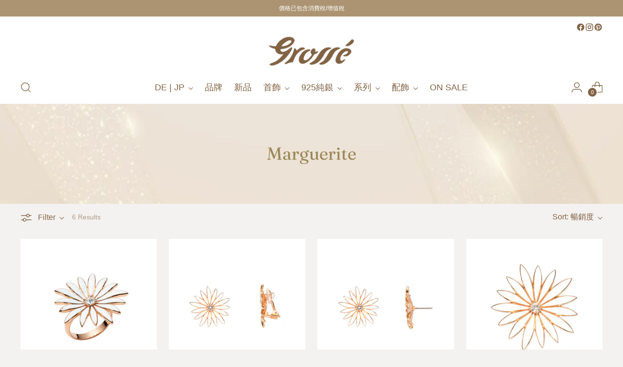

--- FILE ---
content_type: text/html; charset=utf-8
request_url: https://grosse-eshop.com/zh-us/collections/marguerite
body_size: 34914
content:
<!doctype html>

<!--
  ___                 ___           ___           ___
       /  /\                     /__/\         /  /\         /  /\
      /  /:/_                    \  \:\       /  /:/        /  /::\
     /  /:/ /\  ___     ___       \  \:\     /  /:/        /  /:/\:\
    /  /:/ /:/ /__/\   /  /\  ___  \  \:\   /  /:/  ___   /  /:/  \:\
   /__/:/ /:/  \  \:\ /  /:/ /__/\  \__\:\ /__/:/  /  /\ /__/:/ \__\:\
   \  \:\/:/    \  \:\  /:/  \  \:\ /  /:/ \  \:\ /  /:/ \  \:\ /  /:/
    \  \::/      \  \:\/:/    \  \:\  /:/   \  \:\  /:/   \  \:\  /:/
     \  \:\       \  \::/      \  \:\/:/     \  \:\/:/     \  \:\/:/
      \  \:\       \__\/        \  \::/       \  \::/       \  \::/
       \__\/                     \__\/         \__\/         \__\/

  --------------------------------------------------------------------
  #  Stiletto v5.2.1
  #  Documentation: https://help.fluorescent.co/v/stiletto
  #  Purchase: https://themes.shopify.com/themes/stiletto/
  #  A product by Fluorescent: https://fluorescent.co/
  --------------------------------------------------------------------
-->

<html
  class="no-js"
  lang="zh-TW"
  style="
    --announcement-height: 1px;
    --mobile-sticky-header-height: 0px;
    --mobile-sticky-announcement-height: 0px;
  "
>
  <head>
    <meta charset="UTF-8">
    <meta http-equiv="X-UA-Compatible" content="IE=edge,chrome=1">
    <meta name="viewport" content="width=device-width,initial-scale=1">
    




  <meta name="description" content="Grosse&#39; ">



    <link rel="canonical" href="https://grosse-eshop.com/zh-us/collections/marguerite">
    <link rel="preconnect" href="https://cdn.shopify.com" crossorigin><link rel="shortcut icon" href="//grosse-eshop.com/cdn/shop/files/website_guide_icon_dee8fb53-baa2-41ff-a860-be7b8f6b4885.png?crop=center&height=32&v=1687252227&width=32" type="image/png"><title>Marguerite
&ndash; Grosse&#39;</title>

    





  




<meta property="og:url" content="https://grosse-eshop.com/zh-us/collections/marguerite">
<meta property="og:site_name" content="Grosse&#39; ">
<meta property="og:type" content="website">
<meta property="og:title" content="Marguerite">
<meta property="og:description" content="Grosse&#39; ">
<meta property="og:image" content="http://grosse-eshop.com/cdn/shopifycloud/storefront/assets/no-image-100-2a702f30_small.gif">
<meta property="og:image:secure_url" content="https://grosse-eshop.com/cdn/shopifycloud/storefront/assets/no-image-100-2a702f30_small.gif">



<meta name="twitter:title" content="Marguerite">
<meta name="twitter:description" content="Grosse&#39; ">
<meta name="twitter:card" content="summary_large_image">
<meta name="twitter:image" content="https://grosse-eshop.com/cdn/shopifycloud/storefront/assets/no-image-100-2a702f30_small.gif">
<meta name="twitter:image:width" content="480">
<meta name="twitter:image:height" content="480">


    <script>
  console.log('Stiletto v5.2.1 by Fluorescent');

  document.documentElement.className = document.documentElement.className.replace('no-js', '');
  if (window.matchMedia(`(prefers-reduced-motion: reduce)`) === true || window.matchMedia(`(prefers-reduced-motion: reduce)`).matches === true) {
    document.documentElement.classList.add('prefers-reduced-motion');
  } else {
    document.documentElement.classList.add('do-anim');
  }

  window.theme = {
    version: 'v5.2.1',
    themeName: 'Stiletto',
    moneyFormat: "${{amount}}",
    strings: {
      name: "Grosse\u0026#39; ",
      accessibility: {
        play_video: "Play",
        pause_video: "Pause",
        range_lower: "Lower",
        range_upper: "Upper"
      },
      product: {
        no_shipping_rates: "Shipping rate unavailable",
        country_placeholder: "Country\/Region",
        review: "Write a review"
      },
      products: {
        product: {
          unavailable: "Unavailable",
          unitPrice: "Unit price",
          unitPriceSeparator: "per",
          sku: "SKU"
        }
      },
      cart: {
        editCartNote: "Edit order notes",
        addCartNote: "Add order notes",
        quantityError: "You have the maximum number of this product in your cart"
      },
      pagination: {
        viewing: "You’re viewing {{ of }} of {{ total }}",
        products: "products",
        results: "results"
      }
    },
    routes: {
      root: "/zh-us",
      cart: {
        base: "/zh-us/cart",
        add: "/zh-us/cart/add",
        change: "/zh-us/cart/change",
        update: "/zh-us/cart/update",
        clear: "/zh-us/cart/clear",
        // Manual routes until Shopify adds support
        shipping: "/zh-us/cart/shipping_rates",
      },
      // Manual routes until Shopify adds support
      products: "/zh-us/products",
      productRecommendations: "/zh-us/recommendations/products",
      predictive_search_url: '/zh-us/search/suggest',
    },
    icons: {
      chevron: "\u003cspan class=\"icon icon-new icon-chevron \"\u003e\n  \u003csvg viewBox=\"0 0 24 24\" fill=\"none\" xmlns=\"http:\/\/www.w3.org\/2000\/svg\"\u003e\u003cpath d=\"M1.875 7.438 12 17.563 22.125 7.438\" stroke=\"currentColor\" stroke-width=\"2\"\/\u003e\u003c\/svg\u003e\n\u003c\/span\u003e\n",
      close: "\u003cspan class=\"icon icon-new icon-close \"\u003e\n  \u003csvg viewBox=\"0 0 24 24\" fill=\"none\" xmlns=\"http:\/\/www.w3.org\/2000\/svg\"\u003e\u003cpath d=\"M2.66 1.34 2 .68.68 2l.66.66 1.32-1.32zm18.68 21.32.66.66L23.32 22l-.66-.66-1.32 1.32zm1.32-20 .66-.66L22 .68l-.66.66 1.32 1.32zM1.34 21.34.68 22 2 23.32l.66-.66-1.32-1.32zm0-18.68 10 10 1.32-1.32-10-10-1.32 1.32zm11.32 10 10-10-1.32-1.32-10 10 1.32 1.32zm-1.32-1.32-10 10 1.32 1.32 10-10-1.32-1.32zm0 1.32 10 10 1.32-1.32-10-10-1.32 1.32z\" fill=\"currentColor\"\/\u003e\u003c\/svg\u003e\n\u003c\/span\u003e\n",
      zoom: "\u003cspan class=\"icon icon-new icon-zoom \"\u003e\n  \u003csvg viewBox=\"0 0 24 24\" fill=\"none\" xmlns=\"http:\/\/www.w3.org\/2000\/svg\"\u003e\u003cpath d=\"M10.3,19.71c5.21,0,9.44-4.23,9.44-9.44S15.51,.83,10.3,.83,.86,5.05,.86,10.27s4.23,9.44,9.44,9.44Z\" fill=\"none\" stroke=\"currentColor\" stroke-linecap=\"round\" stroke-miterlimit=\"10\" stroke-width=\"1.63\"\/\u003e\n        \u003cpath d=\"M5.05,10.27H15.54\" fill=\"none\" stroke=\"currentColor\" stroke-miterlimit=\"10\" stroke-width=\"1.63\"\/\u003e\n        \u003cpath class=\"cross-up\" d=\"M10.3,5.02V15.51\" fill=\"none\" stroke=\"currentColor\" stroke-miterlimit=\"10\" stroke-width=\"1.63\"\/\u003e\n        \u003cpath d=\"M16.92,16.9l6.49,6.49\" fill=\"none\" stroke=\"currentColor\" stroke-miterlimit=\"10\" stroke-width=\"1.63\"\/\u003e\u003c\/svg\u003e\n\u003c\/span\u003e\n"
    },
    coreData: {
      n: "Stiletto",
      v: "v5.2.1",
    }
  }

  window.theme.searchableFields = "product_type,title,variants.title,vendor";

  
</script>

    <style>
  
  @font-face {
  font-family: Fraunces;
  font-weight: 400;
  font-style: normal;
  font-display: swap;
  src: url("//grosse-eshop.com/cdn/fonts/fraunces/fraunces_n4.8e6986daad4907c36a536fb8d55aaf5318c974ca.woff2") format("woff2"),
       url("//grosse-eshop.com/cdn/fonts/fraunces/fraunces_n4.879060358fafcf2c4c4b6df76c608dc301ced93b.woff") format("woff");
}

  @font-face {
  font-family: Fraunces;
  font-weight: 100;
  font-style: normal;
  font-display: swap;
  src: url("//grosse-eshop.com/cdn/fonts/fraunces/fraunces_n1.7b9a796e57ac89d8e167215351cf88c1dbf33e26.woff2") format("woff2"),
       url("//grosse-eshop.com/cdn/fonts/fraunces/fraunces_n1.766cd83a1eb430a41f13d5184c77c4401c7b3173.woff") format("woff");
}

  
  
  
  

  :root {
    --color-text: #826244;
    --color-text-8-percent: rgba(130, 98, 68, 0.08);  
    --color-text-alpha: rgba(130, 98, 68, 0.35);
    --color-text-meta: rgba(130, 98, 68, 0.6);
    --color-text-link: #706b5f;
    --color-text-error: #D02F2E;
    --color-text-success: #478947;

    --color-background: #f4f2f1;
    --color-background-semi-transparent-80: rgba(244, 242, 241, 0.8);
    --color-background-semi-transparent-90: rgba(244, 242, 241, 0.9);

    --color-background-transparent: rgba(244, 242, 241, 0);
    --color-border: #c9c5be;
    --color-border-meta: rgba(201, 197, 190, 0.6);
    --color-overlay: rgba(0, 0, 0, 0.7);

    --color-background-meta: #ebe7e6;
    --color-background-meta-alpha: rgba(235, 231, 230, 0.6);
    --color-background-darker-meta: #e0d9d8;
    --color-background-darker-meta-alpha: rgba(224, 217, 216, 0.6);
    --color-background-placeholder: #e0d9d8;
    --color-background-placeholder-lighter: #e6e2e0;
    --color-foreground-placeholder: rgba(130, 98, 68, 0.4);

    --color-border-input: #c9c5be;
    --color-border-input-alpha: rgba(201, 197, 190, 0.25);
    --color-text-input: #826244;
    --color-text-input-alpha: rgba(130, 98, 68, 0.04);

    --color-text-button: #ffffff;

    --color-background-button: #826244;
    --color-background-button-alpha: rgba(130, 98, 68, 0.6);
    --color-background-outline-button-alpha: rgba(130, 98, 68, 0.1);
    --color-background-button-hover: #3f3021;

    --color-icon: rgba(130, 98, 68, 0.4);
    --color-icon-darker: rgba(130, 98, 68, 0.6);

    --color-text-sale-badge: #C31818;
    --color-background-sold-badge: #414141;
    --color-text-sold-badge: #ffffff;

    --color-text-header: #826244;
    --color-text-header-half-transparent: rgba(130, 98, 68, 0.5);

    --color-background-header: #ffffff;
    --color-background-header-transparent: rgba(255, 255, 255, 0);
    --color-icon-header: #826244;
    --color-shadow-header: rgba(0, 0, 0, 0.15);

    --color-background-footer: #efeae9;
    --color-text-footer: #686359;
    --color-text-footer-subdued: rgba(104, 99, 89, 0.7);

    --color-products-sale-price: #be0100;
    --color-products-rating-star: #000000;

    --color-products-stock-good: #717e57;
    --color-products-stock-medium: #bc720b;
    --color-products-stock-bad: #be0100;
    --color-products-stock-bad: #be0100;

    --font-logo: "New York", Iowan Old Style, Apple Garamond, Baskerville, Times New Roman, Droid Serif, Times, Source Serif Pro, serif, Apple Color Emoji, Segoe UI Emoji, Segoe UI Symbol;
    --font-logo-weight: 400;
    --font-logo-style: normal;
    --logo-text-transform: uppercase;
    --logo-letter-spacing: 0.0em;

    --font-heading: Fraunces, serif;
    --font-heading-weight: 400;
    --font-heading-style: normal;
    --font-heading-text-transform: none;
    --font-heading-base-letter-spacing: 0.0em;
    --font-heading-base-size: 36px;

    --font-body: "system_ui", -apple-system, 'Segoe UI', Roboto, 'Helvetica Neue', 'Noto Sans', 'Liberation Sans', Arial, sans-serif, 'Apple Color Emoji', 'Segoe UI Emoji', 'Segoe UI Symbol', 'Noto Color Emoji';
    --font-body-weight: 400;
    --font-body-style: normal;
    --font-body-italic: italic;
    --font-body-bold-weight: 700;
    --font-body-base-letter-spacing: 0.0em;
    --font-body-base-size: 16px;

    /* Typography */
    --line-height-heading: 1.1;
    --line-height-subheading: 1.33;
    --line-height-body: 1.5;

    --logo-font-size: 
clamp(1.4rem, 1.1513812154696133rem + 1.0607734806629836vw, 2.0rem)
;

    --font-size-navigation-base: 18px;
    --font-navigation-base-letter-spacing: 0.0em;
    --font-navigation-base-text-transform: none;

    --font-size-heading-display-1: 
clamp(2.3625rem, 1.9429558011049723rem + 1.7900552486187844vw, 3.375rem)
;
    --font-size-heading-display-2: 
clamp(2.099475rem, 1.7266400552486187rem + 1.5907624309392263vw, 2.99925rem)
;
    --font-size-heading-display-3: 
clamp(1.837395rem, 1.5111014917127072rem + 1.392185635359116vw, 2.62485rem)
;
    --font-size-heading-1-base: 
clamp(1.575rem, 1.2953038674033148rem + 1.1933701657458562vw, 2.25rem)
;
    --font-size-heading-2-base: 
clamp(1.378125rem, 1.1333908839779006rem + 1.0441988950276242vw, 1.96875rem)
;
    --font-size-heading-3-base: 
clamp(1.18125rem, 0.9714779005524862rem + 0.8950276243093922vw, 1.6875rem)
;
    --font-size-heading-4-base: 
clamp(0.918225rem, 0.7551621546961326rem + 0.6957348066298342vw, 1.31175rem)
;
    --font-size-heading-5-base: 
clamp(0.7875rem, 0.6476519337016574rem + 0.5966850828729281vw, 1.125rem)
;
    --font-size-heading-6-base: 
clamp(0.6552rem, 0.538846408839779rem + 0.49644198895027625vw, 0.936rem)
;
    --font-size-body-400: 
clamp(1.666rem, 1.666rem + 0.0vw, 1.666rem)
;
    --font-size-body-350: 
clamp(1.555rem, 1.555rem + 0.0vw, 1.555rem)
;
    --font-size-body-300: 
clamp(1.444rem, 1.444rem + 0.0vw, 1.444rem)
;
    --font-size-body-250: 
clamp(1.333rem, 1.333rem + 0.0vw, 1.333rem)
;
    --font-size-body-200: 
clamp(1.222rem, 1.222rem + 0.0vw, 1.222rem)
;
    --font-size-body-150: 
clamp(1.111rem, 1.111rem + 0.0vw, 1.111rem)
;
    --font-size-body-100: 
clamp(1.0rem, 1.0rem + 0.0vw, 1.0rem)
;
    --font-size-body-75: 
clamp(0.888rem, 0.888rem + 0.0vw, 0.888rem)
;
    --font-size-body-60: 
clamp(0.8222rem, 0.8222rem + 0.0vw, 0.8222rem)
;
    --font-size-body-50: 
clamp(0.777rem, 0.777rem + 0.0vw, 0.777rem)
;
    --font-size-body-25: 
clamp(0.722rem, 0.722rem + 0.0vw, 0.722rem)
;
    --font-size-body-20: 
clamp(0.666rem, 0.666rem + 0.0vw, 0.666rem)
;

    /* Buttons */
    
      --button-padding-multiplier: 1;
      --font-size-button: var(--font-size-body-50);
      --font-size-button-x-small: var(--font-size-body-25);
    

    --font-button-text-transform: uppercase;
    --button-letter-spacing: 0.05em;
    --line-height-button: 1.45;

    /* Product badges */
    
      --font-size-product-badge: var(--font-size-body-25);
    

    --font-product-badge-text-transform: none;

    /* Product listing titles */
    
      --font-size-listing-title: var(--font-size-body-100);
    

    --font-product-listing-title-text-transform: none;
    --font-product-listing-title-base-letter-spacing: 0.0em;

    /* Shopify pay specific */
    --payment-terms-background-color: #ebe7e6;
  }

  @supports not (font-size: clamp(10px, 3.3vw, 20px)) {
    :root {
      --logo-font-size: 
1.7rem
;
      --font-size-heading-display-1: 
2.86875rem
;
      --font-size-heading-display-2: 
2.5493625rem
;
      --font-size-heading-display-3: 
2.2311225rem
;
      --font-size-heading-1-base: 
1.9125rem
;
      --font-size-heading-2-base: 
1.6734375rem
;
      --font-size-heading-3-base: 
1.434375rem
;
      --font-size-heading-4-base: 
1.1149875rem
;
      --font-size-heading-5-base: 
0.95625rem
;
      --font-size-heading-6-base: 
0.7956rem
;
      --font-size-body-400: 
1.666rem
;
      --font-size-body-350: 
1.555rem
;
      --font-size-body-300: 
1.444rem
;
      --font-size-body-250: 
1.333rem
;
      --font-size-body-200: 
1.222rem
;
      --font-size-body-150: 
1.111rem
;
      --font-size-body-100: 
1.0rem
;
      --font-size-body-75: 
0.888rem
;
      --font-size-body-60: 
0.8222rem
;
      --font-size-body-50: 
0.777rem
;
      --font-size-body-25: 
0.722rem
;
      --font-size-body-20: 
0.666rem
;
    }
  }.product-badge[data-handle="responsible"]{
        color: #3C9342;
      }
    
.product-badge[data-handle="best-seller"]{
        color: #7e6b45;
      }
    
.product-badge[data-handle="new"]{
        color: #000000;
      }
    

</style>

<script>
  flu = window.flu || {};
  flu.chunks = {
    photoswipe: "//grosse-eshop.com/cdn/shop/t/26/assets/photoswipe-chunk.js?v=18659099751219271031765939127",
    swiper: "//grosse-eshop.com/cdn/shop/t/26/assets/swiper-chunk.js?v=73725226959832986321765939127",
    nouislider: "//grosse-eshop.com/cdn/shop/t/26/assets/nouislider-chunk.js?v=131351027671466727271765939127",
    polyfillInert: "//grosse-eshop.com/cdn/shop/t/26/assets/polyfill-inert-chunk.js?v=9775187524458939151765939127",
    polyfillResizeObserver: "//grosse-eshop.com/cdn/shop/t/26/assets/polyfill-resize-observer-chunk.js?v=1215",
  };
</script>





  <script type="module" src="//grosse-eshop.com/cdn/shop/t/26/assets/theme.min.js?v=141967695646055767571765939127"></script>










<script defer>
  var defineVH = function () {
    document.documentElement.style.setProperty('--vh', window.innerHeight * 0.01 + 'px');
  };
  window.addEventListener('resize', defineVH);
  window.addEventListener('orientationchange', defineVH);
  defineVH();
</script>

<link href="//grosse-eshop.com/cdn/shop/t/26/assets/theme.css?v=123666624389785992461765939127" rel="stylesheet" type="text/css" media="all" />


<script>window.performance && window.performance.mark && window.performance.mark('shopify.content_for_header.start');</script><meta name="google-site-verification" content="QIC2YcPzlVzs226xPbZV8lLOHflakKAzyuPhaOLlR0g">
<meta id="shopify-digital-wallet" name="shopify-digital-wallet" content="/66184773876/digital_wallets/dialog">
<meta name="shopify-checkout-api-token" content="7659806c0c86ead1f9d326b51b4c61c6">
<meta id="in-context-paypal-metadata" data-shop-id="66184773876" data-venmo-supported="false" data-environment="production" data-locale="en_US" data-paypal-v4="true" data-currency="USD">
<link rel="alternate" type="application/atom+xml" title="Feed" href="/zh-us/collections/marguerite.atom" />
<link rel="alternate" hreflang="x-default" href="https://grosse-eshop.com/collections/marguerite">
<link rel="alternate" hreflang="en" href="https://grosse-eshop.com/collections/marguerite">
<link rel="alternate" hreflang="zh-Hant" href="https://grosse-eshop.com/zh/collections/marguerite">
<link rel="alternate" hreflang="en-BE" href="https://grosse-eshop.com/en-eu/collections/marguerite">
<link rel="alternate" hreflang="zh-Hant-BE" href="https://grosse-eshop.com/zh-eu/collections/marguerite">
<link rel="alternate" hreflang="en-DE" href="https://grosse-eshop.com/en-eu/collections/marguerite">
<link rel="alternate" hreflang="zh-Hant-DE" href="https://grosse-eshop.com/zh-eu/collections/marguerite">
<link rel="alternate" hreflang="en-ES" href="https://grosse-eshop.com/en-eu/collections/marguerite">
<link rel="alternate" hreflang="zh-Hant-ES" href="https://grosse-eshop.com/zh-eu/collections/marguerite">
<link rel="alternate" hreflang="en-FR" href="https://grosse-eshop.com/en-eu/collections/marguerite">
<link rel="alternate" hreflang="zh-Hant-FR" href="https://grosse-eshop.com/zh-eu/collections/marguerite">
<link rel="alternate" hreflang="en-IT" href="https://grosse-eshop.com/en-eu/collections/marguerite">
<link rel="alternate" hreflang="zh-Hant-IT" href="https://grosse-eshop.com/zh-eu/collections/marguerite">
<link rel="alternate" hreflang="en-AT" href="https://grosse-eshop.com/en-eu/collections/marguerite">
<link rel="alternate" hreflang="zh-Hant-AT" href="https://grosse-eshop.com/zh-eu/collections/marguerite">
<link rel="alternate" hreflang="en-GB" href="https://grosse-eshop.com/en-gb/collections/marguerite">
<link rel="alternate" hreflang="zh-Hant-GB" href="https://grosse-eshop.com/zh-gb/collections/marguerite">
<link rel="alternate" hreflang="en-CN" href="https://grosse-eshop.com/en-cn/collections/marguerite">
<link rel="alternate" hreflang="zh-Hant-CN" href="https://grosse-eshop.com/zh-cn/collections/marguerite">
<link rel="alternate" hreflang="en-US" href="https://grosse-eshop.com/en-us/collections/marguerite">
<link rel="alternate" hreflang="zh-Hant-US" href="https://grosse-eshop.com/zh-us/collections/marguerite">
<link rel="alternate" hreflang="en-MO" href="https://grosse-eshop.com/en-mo/collections/marguerite">
<link rel="alternate" hreflang="zh-Hant-MO" href="https://grosse-eshop.com/zh-mo/collections/marguerite">
<link rel="alternate" hreflang="en-TW" href="https://grosse-eshop.com/en-tw/collections/marguerite">
<link rel="alternate" hreflang="zh-Hant-TW" href="https://grosse-eshop.com/zh-tw/collections/marguerite">
<link rel="alternate" hreflang="en-SG" href="https://grosse-eshop.com/en-sg/collections/marguerite">
<link rel="alternate" hreflang="zh-Hant-SG" href="https://grosse-eshop.com/zh-sg/collections/marguerite">
<link rel="alternate" hreflang="en-MY" href="https://grosse-eshop.com/en-my/collections/marguerite">
<link rel="alternate" hreflang="zh-Hant-MY" href="https://grosse-eshop.com/zh-my/collections/marguerite">
<link rel="alternate" hreflang="en-KR" href="https://grosse-eshop.com/en-kr/collections/marguerite">
<link rel="alternate" hreflang="zh-Hant-KR" href="https://grosse-eshop.com/zh-kr/collections/marguerite">
<link rel="alternate" hreflang="en-AU" href="https://grosse-eshop.com/en-au/collections/marguerite">
<link rel="alternate" hreflang="zh-Hant-AU" href="https://grosse-eshop.com/zh-au/collections/marguerite">
<link rel="alternate" hreflang="en-CA" href="https://grosse-eshop.com/en-ca/collections/marguerite">
<link rel="alternate" hreflang="zh-Hant-CA" href="https://grosse-eshop.com/zh-ca/collections/marguerite">
<link rel="alternate" hreflang="en-AE" href="https://grosse-eshop.com/en-uae/collections/marguerite">
<link rel="alternate" hreflang="zh-Hant-AE" href="https://grosse-eshop.com/zh-uae/collections/marguerite">
<link rel="alternate" hreflang="en-PH" href="https://grosse-eshop.com/en-ph/collections/marguerite">
<link rel="alternate" hreflang="zh-Hant-PH" href="https://grosse-eshop.com/zh-ph/collections/marguerite">
<link rel="alternate" hreflang="en-ID" href="https://grosse-eshop.com/en-id/collections/marguerite">
<link rel="alternate" hreflang="zh-Hant-ID" href="https://grosse-eshop.com/zh-id/collections/marguerite">
<link rel="alternate" hreflang="zh-Hant-DK" href="https://grosse-eshop.com/zh/collections/marguerite">
<link rel="alternate" hreflang="zh-Hant-CH" href="https://grosse-eshop.com/zh/collections/marguerite">
<link rel="alternate" hreflang="zh-Hant-PL" href="https://grosse-eshop.com/zh/collections/marguerite">
<link rel="alternate" hreflang="zh-Hant-SA" href="https://grosse-eshop.com/zh/collections/marguerite">
<link rel="alternate" hreflang="zh-Hant-TH" href="https://grosse-eshop.com/zh/collections/marguerite">
<link rel="alternate" hreflang="zh-Hant-HK" href="https://grosse-eshop.com/zh/collections/marguerite">
<link rel="alternate" type="application/json+oembed" href="https://grosse-eshop.com/zh-us/collections/marguerite.oembed">
<script async="async" src="/checkouts/internal/preloads.js?locale=zh-US"></script>
<link rel="preconnect" href="https://shop.app" crossorigin="anonymous">
<script async="async" src="https://shop.app/checkouts/internal/preloads.js?locale=zh-US&shop_id=66184773876" crossorigin="anonymous"></script>
<script id="apple-pay-shop-capabilities" type="application/json">{"shopId":66184773876,"countryCode":"HK","currencyCode":"USD","merchantCapabilities":["supports3DS"],"merchantId":"gid:\/\/shopify\/Shop\/66184773876","merchantName":"Grosse' ","requiredBillingContactFields":["postalAddress","email","phone"],"requiredShippingContactFields":["postalAddress","email","phone"],"shippingType":"shipping","supportedNetworks":["visa","masterCard","amex"],"total":{"type":"pending","label":"Grosse' ","amount":"1.00"},"shopifyPaymentsEnabled":true,"supportsSubscriptions":true}</script>
<script id="shopify-features" type="application/json">{"accessToken":"7659806c0c86ead1f9d326b51b4c61c6","betas":["rich-media-storefront-analytics"],"domain":"grosse-eshop.com","predictiveSearch":true,"shopId":66184773876,"locale":"zh-tw"}</script>
<script>var Shopify = Shopify || {};
Shopify.shop = "grossehk.myshopify.com";
Shopify.locale = "zh-TW";
Shopify.currency = {"active":"USD","rate":"0.13081296"};
Shopify.country = "US";
Shopify.theme = {"name":"2024SS(v.5.2.1)","id":157243277556,"schema_name":"Stiletto","schema_version":"5.2.1","theme_store_id":1621,"role":"main"};
Shopify.theme.handle = "null";
Shopify.theme.style = {"id":null,"handle":null};
Shopify.cdnHost = "grosse-eshop.com/cdn";
Shopify.routes = Shopify.routes || {};
Shopify.routes.root = "/zh-us/";</script>
<script type="module">!function(o){(o.Shopify=o.Shopify||{}).modules=!0}(window);</script>
<script>!function(o){function n(){var o=[];function n(){o.push(Array.prototype.slice.apply(arguments))}return n.q=o,n}var t=o.Shopify=o.Shopify||{};t.loadFeatures=n(),t.autoloadFeatures=n()}(window);</script>
<script>
  window.ShopifyPay = window.ShopifyPay || {};
  window.ShopifyPay.apiHost = "shop.app\/pay";
  window.ShopifyPay.redirectState = null;
</script>
<script id="shop-js-analytics" type="application/json">{"pageType":"collection"}</script>
<script defer="defer" async type="module" src="//grosse-eshop.com/cdn/shopifycloud/shop-js/modules/v2/client.init-shop-cart-sync_CaiaFhqz.zh-TW.esm.js"></script>
<script defer="defer" async type="module" src="//grosse-eshop.com/cdn/shopifycloud/shop-js/modules/v2/chunk.common_D2dUwcVR.esm.js"></script>
<script defer="defer" async type="module" src="//grosse-eshop.com/cdn/shopifycloud/shop-js/modules/v2/chunk.modal_CdafGFEy.esm.js"></script>
<script type="module">
  await import("//grosse-eshop.com/cdn/shopifycloud/shop-js/modules/v2/client.init-shop-cart-sync_CaiaFhqz.zh-TW.esm.js");
await import("//grosse-eshop.com/cdn/shopifycloud/shop-js/modules/v2/chunk.common_D2dUwcVR.esm.js");
await import("//grosse-eshop.com/cdn/shopifycloud/shop-js/modules/v2/chunk.modal_CdafGFEy.esm.js");

  window.Shopify.SignInWithShop?.initShopCartSync?.({"fedCMEnabled":true,"windoidEnabled":true});

</script>
<script>
  window.Shopify = window.Shopify || {};
  if (!window.Shopify.featureAssets) window.Shopify.featureAssets = {};
  window.Shopify.featureAssets['shop-js'] = {"shop-cart-sync":["modules/v2/client.shop-cart-sync_DPxkhAqo.zh-TW.esm.js","modules/v2/chunk.common_D2dUwcVR.esm.js","modules/v2/chunk.modal_CdafGFEy.esm.js"],"init-fed-cm":["modules/v2/client.init-fed-cm_DcY7k4cT.zh-TW.esm.js","modules/v2/chunk.common_D2dUwcVR.esm.js","modules/v2/chunk.modal_CdafGFEy.esm.js"],"shop-cash-offers":["modules/v2/client.shop-cash-offers_CvV8Vs9C.zh-TW.esm.js","modules/v2/chunk.common_D2dUwcVR.esm.js","modules/v2/chunk.modal_CdafGFEy.esm.js"],"shop-login-button":["modules/v2/client.shop-login-button_BTpYBRvF.zh-TW.esm.js","modules/v2/chunk.common_D2dUwcVR.esm.js","modules/v2/chunk.modal_CdafGFEy.esm.js"],"pay-button":["modules/v2/client.pay-button_De5p45vE.zh-TW.esm.js","modules/v2/chunk.common_D2dUwcVR.esm.js","modules/v2/chunk.modal_CdafGFEy.esm.js"],"shop-button":["modules/v2/client.shop-button_CR2dfxC4.zh-TW.esm.js","modules/v2/chunk.common_D2dUwcVR.esm.js","modules/v2/chunk.modal_CdafGFEy.esm.js"],"avatar":["modules/v2/client.avatar_BTnouDA3.zh-TW.esm.js"],"init-windoid":["modules/v2/client.init-windoid_Dv6sMVVp.zh-TW.esm.js","modules/v2/chunk.common_D2dUwcVR.esm.js","modules/v2/chunk.modal_CdafGFEy.esm.js"],"init-shop-for-new-customer-accounts":["modules/v2/client.init-shop-for-new-customer-accounts_B8p5Vdpi.zh-TW.esm.js","modules/v2/client.shop-login-button_BTpYBRvF.zh-TW.esm.js","modules/v2/chunk.common_D2dUwcVR.esm.js","modules/v2/chunk.modal_CdafGFEy.esm.js"],"init-shop-email-lookup-coordinator":["modules/v2/client.init-shop-email-lookup-coordinator_DUDfE80p.zh-TW.esm.js","modules/v2/chunk.common_D2dUwcVR.esm.js","modules/v2/chunk.modal_CdafGFEy.esm.js"],"init-shop-cart-sync":["modules/v2/client.init-shop-cart-sync_CaiaFhqz.zh-TW.esm.js","modules/v2/chunk.common_D2dUwcVR.esm.js","modules/v2/chunk.modal_CdafGFEy.esm.js"],"shop-toast-manager":["modules/v2/client.shop-toast-manager_CB9zoUKm.zh-TW.esm.js","modules/v2/chunk.common_D2dUwcVR.esm.js","modules/v2/chunk.modal_CdafGFEy.esm.js"],"init-customer-accounts":["modules/v2/client.init-customer-accounts_Cip3fQGC.zh-TW.esm.js","modules/v2/client.shop-login-button_BTpYBRvF.zh-TW.esm.js","modules/v2/chunk.common_D2dUwcVR.esm.js","modules/v2/chunk.modal_CdafGFEy.esm.js"],"init-customer-accounts-sign-up":["modules/v2/client.init-customer-accounts-sign-up_UxMIaZgt.zh-TW.esm.js","modules/v2/client.shop-login-button_BTpYBRvF.zh-TW.esm.js","modules/v2/chunk.common_D2dUwcVR.esm.js","modules/v2/chunk.modal_CdafGFEy.esm.js"],"shop-follow-button":["modules/v2/client.shop-follow-button_5RVXMhjy.zh-TW.esm.js","modules/v2/chunk.common_D2dUwcVR.esm.js","modules/v2/chunk.modal_CdafGFEy.esm.js"],"checkout-modal":["modules/v2/client.checkout-modal_CHGpp5tj.zh-TW.esm.js","modules/v2/chunk.common_D2dUwcVR.esm.js","modules/v2/chunk.modal_CdafGFEy.esm.js"],"shop-login":["modules/v2/client.shop-login_Dj-QcPl-.zh-TW.esm.js","modules/v2/chunk.common_D2dUwcVR.esm.js","modules/v2/chunk.modal_CdafGFEy.esm.js"],"lead-capture":["modules/v2/client.lead-capture_Gb4ukhJk.zh-TW.esm.js","modules/v2/chunk.common_D2dUwcVR.esm.js","modules/v2/chunk.modal_CdafGFEy.esm.js"],"payment-terms":["modules/v2/client.payment-terms_CQ7wdWVE.zh-TW.esm.js","modules/v2/chunk.common_D2dUwcVR.esm.js","modules/v2/chunk.modal_CdafGFEy.esm.js"]};
</script>
<script id="__st">var __st={"a":66184773876,"offset":28800,"reqid":"fb55c139-395e-47fd-8fef-8808fb5fbbce-1769360876","pageurl":"grosse-eshop.com\/zh-us\/collections\/marguerite","u":"14ff7bd4bdad","p":"collection","rtyp":"collection","rid":430249279732};</script>
<script>window.ShopifyPaypalV4VisibilityTracking = true;</script>
<script id="captcha-bootstrap">!function(){'use strict';const t='contact',e='account',n='new_comment',o=[[t,t],['blogs',n],['comments',n],[t,'customer']],c=[[e,'customer_login'],[e,'guest_login'],[e,'recover_customer_password'],[e,'create_customer']],r=t=>t.map((([t,e])=>`form[action*='/${t}']:not([data-nocaptcha='true']) input[name='form_type'][value='${e}']`)).join(','),a=t=>()=>t?[...document.querySelectorAll(t)].map((t=>t.form)):[];function s(){const t=[...o],e=r(t);return a(e)}const i='password',u='form_key',d=['recaptcha-v3-token','g-recaptcha-response','h-captcha-response',i],f=()=>{try{return window.sessionStorage}catch{return}},m='__shopify_v',_=t=>t.elements[u];function p(t,e,n=!1){try{const o=window.sessionStorage,c=JSON.parse(o.getItem(e)),{data:r}=function(t){const{data:e,action:n}=t;return t[m]||n?{data:e,action:n}:{data:t,action:n}}(c);for(const[e,n]of Object.entries(r))t.elements[e]&&(t.elements[e].value=n);n&&o.removeItem(e)}catch(o){console.error('form repopulation failed',{error:o})}}const l='form_type',E='cptcha';function T(t){t.dataset[E]=!0}const w=window,h=w.document,L='Shopify',v='ce_forms',y='captcha';let A=!1;((t,e)=>{const n=(g='f06e6c50-85a8-45c8-87d0-21a2b65856fe',I='https://cdn.shopify.com/shopifycloud/storefront-forms-hcaptcha/ce_storefront_forms_captcha_hcaptcha.v1.5.2.iife.js',D={infoText:'已受到 hCaptcha 保護',privacyText:'隱私',termsText:'條款'},(t,e,n)=>{const o=w[L][v],c=o.bindForm;if(c)return c(t,g,e,D).then(n);var r;o.q.push([[t,g,e,D],n]),r=I,A||(h.body.append(Object.assign(h.createElement('script'),{id:'captcha-provider',async:!0,src:r})),A=!0)});var g,I,D;w[L]=w[L]||{},w[L][v]=w[L][v]||{},w[L][v].q=[],w[L][y]=w[L][y]||{},w[L][y].protect=function(t,e){n(t,void 0,e),T(t)},Object.freeze(w[L][y]),function(t,e,n,w,h,L){const[v,y,A,g]=function(t,e,n){const i=e?o:[],u=t?c:[],d=[...i,...u],f=r(d),m=r(i),_=r(d.filter((([t,e])=>n.includes(e))));return[a(f),a(m),a(_),s()]}(w,h,L),I=t=>{const e=t.target;return e instanceof HTMLFormElement?e:e&&e.form},D=t=>v().includes(t);t.addEventListener('submit',(t=>{const e=I(t);if(!e)return;const n=D(e)&&!e.dataset.hcaptchaBound&&!e.dataset.recaptchaBound,o=_(e),c=g().includes(e)&&(!o||!o.value);(n||c)&&t.preventDefault(),c&&!n&&(function(t){try{if(!f())return;!function(t){const e=f();if(!e)return;const n=_(t);if(!n)return;const o=n.value;o&&e.removeItem(o)}(t);const e=Array.from(Array(32),(()=>Math.random().toString(36)[2])).join('');!function(t,e){_(t)||t.append(Object.assign(document.createElement('input'),{type:'hidden',name:u})),t.elements[u].value=e}(t,e),function(t,e){const n=f();if(!n)return;const o=[...t.querySelectorAll(`input[type='${i}']`)].map((({name:t})=>t)),c=[...d,...o],r={};for(const[a,s]of new FormData(t).entries())c.includes(a)||(r[a]=s);n.setItem(e,JSON.stringify({[m]:1,action:t.action,data:r}))}(t,e)}catch(e){console.error('failed to persist form',e)}}(e),e.submit())}));const S=(t,e)=>{t&&!t.dataset[E]&&(n(t,e.some((e=>e===t))),T(t))};for(const o of['focusin','change'])t.addEventListener(o,(t=>{const e=I(t);D(e)&&S(e,y())}));const B=e.get('form_key'),M=e.get(l),P=B&&M;t.addEventListener('DOMContentLoaded',(()=>{const t=y();if(P)for(const e of t)e.elements[l].value===M&&p(e,B);[...new Set([...A(),...v().filter((t=>'true'===t.dataset.shopifyCaptcha))])].forEach((e=>S(e,t)))}))}(h,new URLSearchParams(w.location.search),n,t,e,['guest_login'])})(!0,!0)}();</script>
<script integrity="sha256-4kQ18oKyAcykRKYeNunJcIwy7WH5gtpwJnB7kiuLZ1E=" data-source-attribution="shopify.loadfeatures" defer="defer" src="//grosse-eshop.com/cdn/shopifycloud/storefront/assets/storefront/load_feature-a0a9edcb.js" crossorigin="anonymous"></script>
<script crossorigin="anonymous" defer="defer" src="//grosse-eshop.com/cdn/shopifycloud/storefront/assets/shopify_pay/storefront-65b4c6d7.js?v=20250812"></script>
<script data-source-attribution="shopify.dynamic_checkout.dynamic.init">var Shopify=Shopify||{};Shopify.PaymentButton=Shopify.PaymentButton||{isStorefrontPortableWallets:!0,init:function(){window.Shopify.PaymentButton.init=function(){};var t=document.createElement("script");t.src="https://grosse-eshop.com/cdn/shopifycloud/portable-wallets/latest/portable-wallets.zh-tw.js",t.type="module",document.head.appendChild(t)}};
</script>
<script data-source-attribution="shopify.dynamic_checkout.buyer_consent">
  function portableWalletsHideBuyerConsent(e){var t=document.getElementById("shopify-buyer-consent"),n=document.getElementById("shopify-subscription-policy-button");t&&n&&(t.classList.add("hidden"),t.setAttribute("aria-hidden","true"),n.removeEventListener("click",e))}function portableWalletsShowBuyerConsent(e){var t=document.getElementById("shopify-buyer-consent"),n=document.getElementById("shopify-subscription-policy-button");t&&n&&(t.classList.remove("hidden"),t.removeAttribute("aria-hidden"),n.addEventListener("click",e))}window.Shopify?.PaymentButton&&(window.Shopify.PaymentButton.hideBuyerConsent=portableWalletsHideBuyerConsent,window.Shopify.PaymentButton.showBuyerConsent=portableWalletsShowBuyerConsent);
</script>
<script data-source-attribution="shopify.dynamic_checkout.cart.bootstrap">document.addEventListener("DOMContentLoaded",(function(){function t(){return document.querySelector("shopify-accelerated-checkout-cart, shopify-accelerated-checkout")}if(t())Shopify.PaymentButton.init();else{new MutationObserver((function(e,n){t()&&(Shopify.PaymentButton.init(),n.disconnect())})).observe(document.body,{childList:!0,subtree:!0})}}));
</script>
<script id='scb4127' type='text/javascript' async='' src='https://grosse-eshop.com/cdn/shopifycloud/privacy-banner/storefront-banner.js'></script><link id="shopify-accelerated-checkout-styles" rel="stylesheet" media="screen" href="https://grosse-eshop.com/cdn/shopifycloud/portable-wallets/latest/accelerated-checkout-backwards-compat.css" crossorigin="anonymous">
<style id="shopify-accelerated-checkout-cart">
        #shopify-buyer-consent {
  margin-top: 1em;
  display: inline-block;
  width: 100%;
}

#shopify-buyer-consent.hidden {
  display: none;
}

#shopify-subscription-policy-button {
  background: none;
  border: none;
  padding: 0;
  text-decoration: underline;
  font-size: inherit;
  cursor: pointer;
}

#shopify-subscription-policy-button::before {
  box-shadow: none;
}

      </style>

<script>window.performance && window.performance.mark && window.performance.mark('shopify.content_for_header.end');</script>
  <script src="https://cdn.shopify.com/extensions/019bf0fa-e1e0-77cc-8ac3-8a59761efa56/tms-prod-149/assets/tms-translator.min.js" type="text/javascript" defer="defer"></script>
<link href="https://monorail-edge.shopifysvc.com" rel="dns-prefetch">
<script>(function(){if ("sendBeacon" in navigator && "performance" in window) {try {var session_token_from_headers = performance.getEntriesByType('navigation')[0].serverTiming.find(x => x.name == '_s').description;} catch {var session_token_from_headers = undefined;}var session_cookie_matches = document.cookie.match(/_shopify_s=([^;]*)/);var session_token_from_cookie = session_cookie_matches && session_cookie_matches.length === 2 ? session_cookie_matches[1] : "";var session_token = session_token_from_headers || session_token_from_cookie || "";function handle_abandonment_event(e) {var entries = performance.getEntries().filter(function(entry) {return /monorail-edge.shopifysvc.com/.test(entry.name);});if (!window.abandonment_tracked && entries.length === 0) {window.abandonment_tracked = true;var currentMs = Date.now();var navigation_start = performance.timing.navigationStart;var payload = {shop_id: 66184773876,url: window.location.href,navigation_start,duration: currentMs - navigation_start,session_token,page_type: "collection"};window.navigator.sendBeacon("https://monorail-edge.shopifysvc.com/v1/produce", JSON.stringify({schema_id: "online_store_buyer_site_abandonment/1.1",payload: payload,metadata: {event_created_at_ms: currentMs,event_sent_at_ms: currentMs}}));}}window.addEventListener('pagehide', handle_abandonment_event);}}());</script>
<script id="web-pixels-manager-setup">(function e(e,d,r,n,o){if(void 0===o&&(o={}),!Boolean(null===(a=null===(i=window.Shopify)||void 0===i?void 0:i.analytics)||void 0===a?void 0:a.replayQueue)){var i,a;window.Shopify=window.Shopify||{};var t=window.Shopify;t.analytics=t.analytics||{};var s=t.analytics;s.replayQueue=[],s.publish=function(e,d,r){return s.replayQueue.push([e,d,r]),!0};try{self.performance.mark("wpm:start")}catch(e){}var l=function(){var e={modern:/Edge?\/(1{2}[4-9]|1[2-9]\d|[2-9]\d{2}|\d{4,})\.\d+(\.\d+|)|Firefox\/(1{2}[4-9]|1[2-9]\d|[2-9]\d{2}|\d{4,})\.\d+(\.\d+|)|Chrom(ium|e)\/(9{2}|\d{3,})\.\d+(\.\d+|)|(Maci|X1{2}).+ Version\/(15\.\d+|(1[6-9]|[2-9]\d|\d{3,})\.\d+)([,.]\d+|)( \(\w+\)|)( Mobile\/\w+|) Safari\/|Chrome.+OPR\/(9{2}|\d{3,})\.\d+\.\d+|(CPU[ +]OS|iPhone[ +]OS|CPU[ +]iPhone|CPU IPhone OS|CPU iPad OS)[ +]+(15[._]\d+|(1[6-9]|[2-9]\d|\d{3,})[._]\d+)([._]\d+|)|Android:?[ /-](13[3-9]|1[4-9]\d|[2-9]\d{2}|\d{4,})(\.\d+|)(\.\d+|)|Android.+Firefox\/(13[5-9]|1[4-9]\d|[2-9]\d{2}|\d{4,})\.\d+(\.\d+|)|Android.+Chrom(ium|e)\/(13[3-9]|1[4-9]\d|[2-9]\d{2}|\d{4,})\.\d+(\.\d+|)|SamsungBrowser\/([2-9]\d|\d{3,})\.\d+/,legacy:/Edge?\/(1[6-9]|[2-9]\d|\d{3,})\.\d+(\.\d+|)|Firefox\/(5[4-9]|[6-9]\d|\d{3,})\.\d+(\.\d+|)|Chrom(ium|e)\/(5[1-9]|[6-9]\d|\d{3,})\.\d+(\.\d+|)([\d.]+$|.*Safari\/(?![\d.]+ Edge\/[\d.]+$))|(Maci|X1{2}).+ Version\/(10\.\d+|(1[1-9]|[2-9]\d|\d{3,})\.\d+)([,.]\d+|)( \(\w+\)|)( Mobile\/\w+|) Safari\/|Chrome.+OPR\/(3[89]|[4-9]\d|\d{3,})\.\d+\.\d+|(CPU[ +]OS|iPhone[ +]OS|CPU[ +]iPhone|CPU IPhone OS|CPU iPad OS)[ +]+(10[._]\d+|(1[1-9]|[2-9]\d|\d{3,})[._]\d+)([._]\d+|)|Android:?[ /-](13[3-9]|1[4-9]\d|[2-9]\d{2}|\d{4,})(\.\d+|)(\.\d+|)|Mobile Safari.+OPR\/([89]\d|\d{3,})\.\d+\.\d+|Android.+Firefox\/(13[5-9]|1[4-9]\d|[2-9]\d{2}|\d{4,})\.\d+(\.\d+|)|Android.+Chrom(ium|e)\/(13[3-9]|1[4-9]\d|[2-9]\d{2}|\d{4,})\.\d+(\.\d+|)|Android.+(UC? ?Browser|UCWEB|U3)[ /]?(15\.([5-9]|\d{2,})|(1[6-9]|[2-9]\d|\d{3,})\.\d+)\.\d+|SamsungBrowser\/(5\.\d+|([6-9]|\d{2,})\.\d+)|Android.+MQ{2}Browser\/(14(\.(9|\d{2,})|)|(1[5-9]|[2-9]\d|\d{3,})(\.\d+|))(\.\d+|)|K[Aa][Ii]OS\/(3\.\d+|([4-9]|\d{2,})\.\d+)(\.\d+|)/},d=e.modern,r=e.legacy,n=navigator.userAgent;return n.match(d)?"modern":n.match(r)?"legacy":"unknown"}(),u="modern"===l?"modern":"legacy",c=(null!=n?n:{modern:"",legacy:""})[u],f=function(e){return[e.baseUrl,"/wpm","/b",e.hashVersion,"modern"===e.buildTarget?"m":"l",".js"].join("")}({baseUrl:d,hashVersion:r,buildTarget:u}),m=function(e){var d=e.version,r=e.bundleTarget,n=e.surface,o=e.pageUrl,i=e.monorailEndpoint;return{emit:function(e){var a=e.status,t=e.errorMsg,s=(new Date).getTime(),l=JSON.stringify({metadata:{event_sent_at_ms:s},events:[{schema_id:"web_pixels_manager_load/3.1",payload:{version:d,bundle_target:r,page_url:o,status:a,surface:n,error_msg:t},metadata:{event_created_at_ms:s}}]});if(!i)return console&&console.warn&&console.warn("[Web Pixels Manager] No Monorail endpoint provided, skipping logging."),!1;try{return self.navigator.sendBeacon.bind(self.navigator)(i,l)}catch(e){}var u=new XMLHttpRequest;try{return u.open("POST",i,!0),u.setRequestHeader("Content-Type","text/plain"),u.send(l),!0}catch(e){return console&&console.warn&&console.warn("[Web Pixels Manager] Got an unhandled error while logging to Monorail."),!1}}}}({version:r,bundleTarget:l,surface:e.surface,pageUrl:self.location.href,monorailEndpoint:e.monorailEndpoint});try{o.browserTarget=l,function(e){var d=e.src,r=e.async,n=void 0===r||r,o=e.onload,i=e.onerror,a=e.sri,t=e.scriptDataAttributes,s=void 0===t?{}:t,l=document.createElement("script"),u=document.querySelector("head"),c=document.querySelector("body");if(l.async=n,l.src=d,a&&(l.integrity=a,l.crossOrigin="anonymous"),s)for(var f in s)if(Object.prototype.hasOwnProperty.call(s,f))try{l.dataset[f]=s[f]}catch(e){}if(o&&l.addEventListener("load",o),i&&l.addEventListener("error",i),u)u.appendChild(l);else{if(!c)throw new Error("Did not find a head or body element to append the script");c.appendChild(l)}}({src:f,async:!0,onload:function(){if(!function(){var e,d;return Boolean(null===(d=null===(e=window.Shopify)||void 0===e?void 0:e.analytics)||void 0===d?void 0:d.initialized)}()){var d=window.webPixelsManager.init(e)||void 0;if(d){var r=window.Shopify.analytics;r.replayQueue.forEach((function(e){var r=e[0],n=e[1],o=e[2];d.publishCustomEvent(r,n,o)})),r.replayQueue=[],r.publish=d.publishCustomEvent,r.visitor=d.visitor,r.initialized=!0}}},onerror:function(){return m.emit({status:"failed",errorMsg:"".concat(f," has failed to load")})},sri:function(e){var d=/^sha384-[A-Za-z0-9+/=]+$/;return"string"==typeof e&&d.test(e)}(c)?c:"",scriptDataAttributes:o}),m.emit({status:"loading"})}catch(e){m.emit({status:"failed",errorMsg:(null==e?void 0:e.message)||"Unknown error"})}}})({shopId: 66184773876,storefrontBaseUrl: "https://grosse-eshop.com",extensionsBaseUrl: "https://extensions.shopifycdn.com/cdn/shopifycloud/web-pixels-manager",monorailEndpoint: "https://monorail-edge.shopifysvc.com/unstable/produce_batch",surface: "storefront-renderer",enabledBetaFlags: ["2dca8a86"],webPixelsConfigList: [{"id":"640581876","configuration":"{\"config\":\"{\\\"pixel_id\\\":\\\"GT-TNPBZMS2\\\",\\\"target_country\\\":\\\"HK\\\",\\\"gtag_events\\\":[{\\\"type\\\":\\\"begin_checkout\\\",\\\"action_label\\\":[\\\"GT-TNPBZMS2\\\",\\\"AW-11504093605\\\/AzX0CISLhPkZEKWTyu0q\\\"]},{\\\"type\\\":\\\"search\\\",\\\"action_label\\\":[\\\"GT-TNPBZMS2\\\",\\\"AW-11504093605\\\/ryk_CP6KhPkZEKWTyu0q\\\"]},{\\\"type\\\":\\\"view_item\\\",\\\"action_label\\\":[\\\"GT-TNPBZMS2\\\",\\\"AW-11504093605\\\/_IqRCPuKhPkZEKWTyu0q\\\",\\\"MC-97F6512JJJ\\\"]},{\\\"type\\\":\\\"purchase\\\",\\\"action_label\\\":[\\\"GT-TNPBZMS2\\\",\\\"AW-11504093605\\\/KyovCPWKhPkZEKWTyu0q\\\",\\\"MC-97F6512JJJ\\\"]},{\\\"type\\\":\\\"page_view\\\",\\\"action_label\\\":[\\\"GT-TNPBZMS2\\\",\\\"AW-11504093605\\\/JvtXCPiKhPkZEKWTyu0q\\\",\\\"MC-97F6512JJJ\\\"]},{\\\"type\\\":\\\"add_payment_info\\\",\\\"action_label\\\":[\\\"GT-TNPBZMS2\\\",\\\"AW-11504093605\\\/A9VaCIeLhPkZEKWTyu0q\\\"]},{\\\"type\\\":\\\"add_to_cart\\\",\\\"action_label\\\":[\\\"GT-TNPBZMS2\\\",\\\"AW-11504093605\\\/5zKxCIGLhPkZEKWTyu0q\\\"]}],\\\"enable_monitoring_mode\\\":false}\"}","eventPayloadVersion":"v1","runtimeContext":"OPEN","scriptVersion":"b2a88bafab3e21179ed38636efcd8a93","type":"APP","apiClientId":1780363,"privacyPurposes":[],"dataSharingAdjustments":{"protectedCustomerApprovalScopes":["read_customer_address","read_customer_email","read_customer_name","read_customer_personal_data","read_customer_phone"]}},{"id":"shopify-app-pixel","configuration":"{}","eventPayloadVersion":"v1","runtimeContext":"STRICT","scriptVersion":"0450","apiClientId":"shopify-pixel","type":"APP","privacyPurposes":["ANALYTICS","MARKETING"]},{"id":"shopify-custom-pixel","eventPayloadVersion":"v1","runtimeContext":"LAX","scriptVersion":"0450","apiClientId":"shopify-pixel","type":"CUSTOM","privacyPurposes":["ANALYTICS","MARKETING"]}],isMerchantRequest: false,initData: {"shop":{"name":"Grosse' ","paymentSettings":{"currencyCode":"HKD"},"myshopifyDomain":"grossehk.myshopify.com","countryCode":"HK","storefrontUrl":"https:\/\/grosse-eshop.com\/zh-us"},"customer":null,"cart":null,"checkout":null,"productVariants":[],"purchasingCompany":null},},"https://grosse-eshop.com/cdn","fcfee988w5aeb613cpc8e4bc33m6693e112",{"modern":"","legacy":""},{"shopId":"66184773876","storefrontBaseUrl":"https:\/\/grosse-eshop.com","extensionBaseUrl":"https:\/\/extensions.shopifycdn.com\/cdn\/shopifycloud\/web-pixels-manager","surface":"storefront-renderer","enabledBetaFlags":"[\"2dca8a86\"]","isMerchantRequest":"false","hashVersion":"fcfee988w5aeb613cpc8e4bc33m6693e112","publish":"custom","events":"[[\"page_viewed\",{}],[\"collection_viewed\",{\"collection\":{\"id\":\"430249279732\",\"title\":\"Marguerite\",\"productVariants\":[{\"price\":{\"amount\":285.0,\"currencyCode\":\"USD\"},\"product\":{\"title\":\"Marguerite 戒指\",\"vendor\":\"Grosse'\",\"id\":\"8717137871092\",\"untranslatedTitle\":\"Marguerite 戒指\",\"url\":\"\/zh-us\/products\/marguerite-ring-gj81666\",\"type\":\"Rings\"},\"id\":\"45490721358068\",\"image\":{\"src\":\"\/\/grosse-eshop.com\/cdn\/shop\/files\/GJ81666_1.jpg?v=1718868839\"},\"sku\":\"GJ81666\",\"title\":\"Default Title\",\"untranslatedTitle\":\"Default Title\"},{\"price\":{\"amount\":354.0,\"currencyCode\":\"USD\"},\"product\":{\"title\":\"Marguerite 耳夾\",\"vendor\":\"Grosse'\",\"id\":\"8717123420404\",\"untranslatedTitle\":\"Marguerite 耳夾\",\"url\":\"\/zh-us\/products\/marguerite-clip-earrings-gj64761\",\"type\":\"Earrings-Clip\"},\"id\":\"45490705236212\",\"image\":{\"src\":\"\/\/grosse-eshop.com\/cdn\/shop\/files\/GJ64761_1.jpg?v=1718868772\"},\"sku\":\"GJ64761\",\"title\":\"Default Title\",\"untranslatedTitle\":\"Default Title\"},{\"price\":{\"amount\":354.0,\"currencyCode\":\"USD\"},\"product\":{\"title\":\"Marguerite 穿孔耳環\",\"vendor\":\"Grosse'\",\"id\":\"8717122371828\",\"untranslatedTitle\":\"Marguerite 穿孔耳環\",\"url\":\"\/zh-us\/products\/marguerite-pierced-earrings-gj64760\",\"type\":\"Earrings-Pierce\"},\"id\":\"45490704089332\",\"image\":{\"src\":\"\/\/grosse-eshop.com\/cdn\/shop\/files\/GJ64760_1.jpg?v=1718868854\"},\"sku\":\"GJ64760\",\"title\":\"Default Title\",\"untranslatedTitle\":\"Default Title\"},{\"price\":{\"amount\":246.0,\"currencyCode\":\"USD\"},\"product\":{\"title\":\"Marguerite 胸針\",\"vendor\":\"Grosse'\",\"id\":\"8717120798964\",\"untranslatedTitle\":\"Marguerite 胸針\",\"url\":\"\/zh-us\/products\/marguerite-brooch-gj30609\",\"type\":\"Brooches\"},\"id\":\"45490702516468\",\"image\":{\"src\":\"\/\/grosse-eshop.com\/cdn\/shop\/files\/GJ30609_1.jpg?v=1718868753\"},\"sku\":\"GJ30609\",\"title\":\"Default Title\",\"untranslatedTitle\":\"Default Title\"},{\"price\":{\"amount\":406.0,\"currencyCode\":\"USD\"},\"product\":{\"title\":\"Marguerite 項鏈\",\"vendor\":\"Grosse'\",\"id\":\"8717120274676\",\"untranslatedTitle\":\"Marguerite 項鏈\",\"url\":\"\/zh-us\/products\/marguerite-necklace-gj25606\",\"type\":\"Necklaces\"},\"id\":\"45490701992180\",\"image\":{\"src\":\"\/\/grosse-eshop.com\/cdn\/shop\/files\/GJ25606_1.jpg?v=1718868821\"},\"sku\":\"GJ25606\",\"title\":\"Default Title\",\"untranslatedTitle\":\"Default Title\"},{\"price\":{\"amount\":736.0,\"currencyCode\":\"USD\"},\"product\":{\"title\":\"Marguerite 項鏈\",\"vendor\":\"Grosse'\",\"id\":\"8717120241908\",\"untranslatedTitle\":\"Marguerite 項鏈\",\"url\":\"\/zh-us\/products\/marguerite-necklace-gj25604\",\"type\":\"Necklaces\"},\"id\":\"45490701959412\",\"image\":{\"src\":\"\/\/grosse-eshop.com\/cdn\/shop\/files\/GJ25604_1.jpg?v=1718868791\"},\"sku\":\"GJ25604\",\"title\":\"Default Title\",\"untranslatedTitle\":\"Default Title\"}]}}]]"});</script><script>
  window.ShopifyAnalytics = window.ShopifyAnalytics || {};
  window.ShopifyAnalytics.meta = window.ShopifyAnalytics.meta || {};
  window.ShopifyAnalytics.meta.currency = 'USD';
  var meta = {"products":[{"id":8717137871092,"gid":"gid:\/\/shopify\/Product\/8717137871092","vendor":"Grosse'","type":"Rings","handle":"marguerite-ring-gj81666","variants":[{"id":45490721358068,"price":28500,"name":"Marguerite 戒指","public_title":null,"sku":"GJ81666"}],"remote":false},{"id":8717123420404,"gid":"gid:\/\/shopify\/Product\/8717123420404","vendor":"Grosse'","type":"Earrings-Clip","handle":"marguerite-clip-earrings-gj64761","variants":[{"id":45490705236212,"price":35400,"name":"Marguerite 耳夾","public_title":null,"sku":"GJ64761"}],"remote":false},{"id":8717122371828,"gid":"gid:\/\/shopify\/Product\/8717122371828","vendor":"Grosse'","type":"Earrings-Pierce","handle":"marguerite-pierced-earrings-gj64760","variants":[{"id":45490704089332,"price":35400,"name":"Marguerite 穿孔耳環","public_title":null,"sku":"GJ64760"}],"remote":false},{"id":8717120798964,"gid":"gid:\/\/shopify\/Product\/8717120798964","vendor":"Grosse'","type":"Brooches","handle":"marguerite-brooch-gj30609","variants":[{"id":45490702516468,"price":24600,"name":"Marguerite 胸針","public_title":null,"sku":"GJ30609"}],"remote":false},{"id":8717120274676,"gid":"gid:\/\/shopify\/Product\/8717120274676","vendor":"Grosse'","type":"Necklaces","handle":"marguerite-necklace-gj25606","variants":[{"id":45490701992180,"price":40600,"name":"Marguerite 項鏈","public_title":null,"sku":"GJ25606"}],"remote":false},{"id":8717120241908,"gid":"gid:\/\/shopify\/Product\/8717120241908","vendor":"Grosse'","type":"Necklaces","handle":"marguerite-necklace-gj25604","variants":[{"id":45490701959412,"price":73600,"name":"Marguerite 項鏈","public_title":null,"sku":"GJ25604"}],"remote":false}],"page":{"pageType":"collection","resourceType":"collection","resourceId":430249279732,"requestId":"fb55c139-395e-47fd-8fef-8808fb5fbbce-1769360876"}};
  for (var attr in meta) {
    window.ShopifyAnalytics.meta[attr] = meta[attr];
  }
</script>
<script class="analytics">
  (function () {
    var customDocumentWrite = function(content) {
      var jquery = null;

      if (window.jQuery) {
        jquery = window.jQuery;
      } else if (window.Checkout && window.Checkout.$) {
        jquery = window.Checkout.$;
      }

      if (jquery) {
        jquery('body').append(content);
      }
    };

    var hasLoggedConversion = function(token) {
      if (token) {
        return document.cookie.indexOf('loggedConversion=' + token) !== -1;
      }
      return false;
    }

    var setCookieIfConversion = function(token) {
      if (token) {
        var twoMonthsFromNow = new Date(Date.now());
        twoMonthsFromNow.setMonth(twoMonthsFromNow.getMonth() + 2);

        document.cookie = 'loggedConversion=' + token + '; expires=' + twoMonthsFromNow;
      }
    }

    var trekkie = window.ShopifyAnalytics.lib = window.trekkie = window.trekkie || [];
    if (trekkie.integrations) {
      return;
    }
    trekkie.methods = [
      'identify',
      'page',
      'ready',
      'track',
      'trackForm',
      'trackLink'
    ];
    trekkie.factory = function(method) {
      return function() {
        var args = Array.prototype.slice.call(arguments);
        args.unshift(method);
        trekkie.push(args);
        return trekkie;
      };
    };
    for (var i = 0; i < trekkie.methods.length; i++) {
      var key = trekkie.methods[i];
      trekkie[key] = trekkie.factory(key);
    }
    trekkie.load = function(config) {
      trekkie.config = config || {};
      trekkie.config.initialDocumentCookie = document.cookie;
      var first = document.getElementsByTagName('script')[0];
      var script = document.createElement('script');
      script.type = 'text/javascript';
      script.onerror = function(e) {
        var scriptFallback = document.createElement('script');
        scriptFallback.type = 'text/javascript';
        scriptFallback.onerror = function(error) {
                var Monorail = {
      produce: function produce(monorailDomain, schemaId, payload) {
        var currentMs = new Date().getTime();
        var event = {
          schema_id: schemaId,
          payload: payload,
          metadata: {
            event_created_at_ms: currentMs,
            event_sent_at_ms: currentMs
          }
        };
        return Monorail.sendRequest("https://" + monorailDomain + "/v1/produce", JSON.stringify(event));
      },
      sendRequest: function sendRequest(endpointUrl, payload) {
        // Try the sendBeacon API
        if (window && window.navigator && typeof window.navigator.sendBeacon === 'function' && typeof window.Blob === 'function' && !Monorail.isIos12()) {
          var blobData = new window.Blob([payload], {
            type: 'text/plain'
          });

          if (window.navigator.sendBeacon(endpointUrl, blobData)) {
            return true;
          } // sendBeacon was not successful

        } // XHR beacon

        var xhr = new XMLHttpRequest();

        try {
          xhr.open('POST', endpointUrl);
          xhr.setRequestHeader('Content-Type', 'text/plain');
          xhr.send(payload);
        } catch (e) {
          console.log(e);
        }

        return false;
      },
      isIos12: function isIos12() {
        return window.navigator.userAgent.lastIndexOf('iPhone; CPU iPhone OS 12_') !== -1 || window.navigator.userAgent.lastIndexOf('iPad; CPU OS 12_') !== -1;
      }
    };
    Monorail.produce('monorail-edge.shopifysvc.com',
      'trekkie_storefront_load_errors/1.1',
      {shop_id: 66184773876,
      theme_id: 157243277556,
      app_name: "storefront",
      context_url: window.location.href,
      source_url: "//grosse-eshop.com/cdn/s/trekkie.storefront.8d95595f799fbf7e1d32231b9a28fd43b70c67d3.min.js"});

        };
        scriptFallback.async = true;
        scriptFallback.src = '//grosse-eshop.com/cdn/s/trekkie.storefront.8d95595f799fbf7e1d32231b9a28fd43b70c67d3.min.js';
        first.parentNode.insertBefore(scriptFallback, first);
      };
      script.async = true;
      script.src = '//grosse-eshop.com/cdn/s/trekkie.storefront.8d95595f799fbf7e1d32231b9a28fd43b70c67d3.min.js';
      first.parentNode.insertBefore(script, first);
    };
    trekkie.load(
      {"Trekkie":{"appName":"storefront","development":false,"defaultAttributes":{"shopId":66184773876,"isMerchantRequest":null,"themeId":157243277556,"themeCityHash":"6448820296257694030","contentLanguage":"zh-TW","currency":"USD","eventMetadataId":"557a6b99-ad64-41df-b052-3e81a3e013c1"},"isServerSideCookieWritingEnabled":true,"monorailRegion":"shop_domain","enabledBetaFlags":["65f19447"]},"Session Attribution":{},"S2S":{"facebookCapiEnabled":false,"source":"trekkie-storefront-renderer","apiClientId":580111}}
    );

    var loaded = false;
    trekkie.ready(function() {
      if (loaded) return;
      loaded = true;

      window.ShopifyAnalytics.lib = window.trekkie;

      var originalDocumentWrite = document.write;
      document.write = customDocumentWrite;
      try { window.ShopifyAnalytics.merchantGoogleAnalytics.call(this); } catch(error) {};
      document.write = originalDocumentWrite;

      window.ShopifyAnalytics.lib.page(null,{"pageType":"collection","resourceType":"collection","resourceId":430249279732,"requestId":"fb55c139-395e-47fd-8fef-8808fb5fbbce-1769360876","shopifyEmitted":true});

      var match = window.location.pathname.match(/checkouts\/(.+)\/(thank_you|post_purchase)/)
      var token = match? match[1]: undefined;
      if (!hasLoggedConversion(token)) {
        setCookieIfConversion(token);
        window.ShopifyAnalytics.lib.track("Viewed Product Category",{"currency":"USD","category":"Collection: marguerite","collectionName":"marguerite","collectionId":430249279732,"nonInteraction":true},undefined,undefined,{"shopifyEmitted":true});
      }
    });


        var eventsListenerScript = document.createElement('script');
        eventsListenerScript.async = true;
        eventsListenerScript.src = "//grosse-eshop.com/cdn/shopifycloud/storefront/assets/shop_events_listener-3da45d37.js";
        document.getElementsByTagName('head')[0].appendChild(eventsListenerScript);

})();</script>
<script
  defer
  src="https://grosse-eshop.com/cdn/shopifycloud/perf-kit/shopify-perf-kit-3.0.4.min.js"
  data-application="storefront-renderer"
  data-shop-id="66184773876"
  data-render-region="gcp-us-east1"
  data-page-type="collection"
  data-theme-instance-id="157243277556"
  data-theme-name="Stiletto"
  data-theme-version="5.2.1"
  data-monorail-region="shop_domain"
  data-resource-timing-sampling-rate="10"
  data-shs="true"
  data-shs-beacon="true"
  data-shs-export-with-fetch="true"
  data-shs-logs-sample-rate="1"
  data-shs-beacon-endpoint="https://grosse-eshop.com/api/collect"
></script>
</head>

  <body class="template-collection">
    <div class="page">
      
        <div class="active" id="page-transition-overlay"></div>
<script>
  var pageTransitionOverlay = document.getElementById("page-transition-overlay"),
      internalReferrer = document.referrer.includes(document.location.origin),
      winPerf = window.performance,
      navTypeLegacy = winPerf && winPerf.navigation && winPerf.navigation.type,
      navType = winPerf && winPerf.getEntriesByType && winPerf.getEntriesByType("navigation")[0] && winPerf.getEntriesByType("navigation")[0].type;

  if (!internalReferrer || navType !== "navigate" || navTypeLegacy !== 0) {
    
    pageTransitionOverlay.className = "active skip-animation";
    setTimeout(function(){
      pageTransitionOverlay.className = "skip-animation";
      setTimeout(function(){ pageTransitionOverlay.className = ""; }, 1);
    }, 1);
  } else { 
    setTimeout(function(){
      pageTransitionOverlay.className = "";
    }, 500);
  }
</script>

      

      <div class="theme-editor-scroll-offset"></div>

      <div class="header__space" data-header-space></div>

      <!-- BEGIN sections: header-group -->
<div id="shopify-section-sections--21055457493236__header" class="shopify-section shopify-section-group-header-group header__outer-wrapper"><script>
  
  
    document.documentElement.classList.add("sticky-header-enabled");
  
  
  
    document.body.classList.add("quick-search-position-left");
  
</script><header
  data-section-id="sections--21055457493236__header"
  data-section-type="header"
  
    data-enable-sticky-header="true"
  
  
  class="
    header
    header--layout-logo-center-nav-below
    header--has-logo
    
    
      header--has-transparent-logo
    
    header--has-accounts
    
    
    
    header--has-social-links
    
  "
  
    data-is-sticky="true"
  
  data-navigation-position="below"
  data-logo-position="center"
  style="
    --logo-width: 190px;
    --mobile-logo-width: 130px;
    --color-cart-count-transparent: #826244;
    --color-text-transparent: #000000;
    --divider-width: 0px;
    --color-text-featured-link: #db4827;
  "
>
  <a href="#main" class="header__skip-to-content btn btn--primary btn--small">
    Skip to content
  </a>

  <div class="header__inner">
    <div class="header__row header__row-desktop upper  ">
      <div class="header__row-segment header__row-segment-desktop left">
</div>

      <div class="header__row-segment header__row-segment-desktop header__row-segment-desktop--logo-left right"><ul class="social-icons social-icons--left" data-count="3"><li>
          <a
            href="https://www.facebook.com/grossehk/"
            title="Grosse&#39;  on Facebook"
            target="_blank"
            rel="noopener"
          >
            <span class="icon icon-new icon-facebook ">
  <svg viewBox="0 0 24 24" fill="none" xmlns="http://www.w3.org/2000/svg"><path d="M12,2C6.477,2,2,6.477,2,12c0,5.013,3.693,9.153,8.505,9.876V14.65H8.031v-2.629h2.474v-1.749 c0-2.896,1.411-4.167,3.818-4.167c1.153,0,1.762,0.085,2.051,0.124v2.294h-1.642c-1.022,0-1.379,0.969-1.379,2.061v1.437h2.995 l-0.406,2.629h-2.588v7.247C18.235,21.236,22,17.062,22,12C22,6.477,17.523,2,12,2z" fill="currentColor" /></svg>
</span>

          </a>
        </li><li>
          <a
            href="https://www.instagram.com/grossehk/"
            title="Grosse&#39;  on Instagram"
            target="_blank"
            rel="noopener"
          >
            <span class="icon icon-new icon-instagram ">
  <svg viewBox="0 0 24 24" fill="none" xmlns="http://www.w3.org/2000/svg"><path d="M7.8,2H16.2C19.4,2 22,4.6 22,7.8V16.2A5.8,5.8 0 0,1 16.2,22H7.8C4.6,22 2,19.4 2,16.2V7.8A5.8,5.8 0 0,1 7.8,2M7.6,4A3.6,3.6 0 0,0 4,7.6V16.4C4,18.39 5.61,20 7.6,20H16.4A3.6,3.6 0 0,0 20,16.4V7.6C20,5.61 18.39,4 16.4,4H7.6M17.25,5.5A1.25,1.25 0 0,1 18.5,6.75A1.25,1.25 0 0,1 17.25,8A1.25,1.25 0 0,1 16,6.75A1.25,1.25 0 0,1 17.25,5.5M12,7A5,5 0 0,1 17,12A5,5 0 0,1 12,17A5,5 0 0,1 7,12A5,5 0 0,1 12,7M12,9A3,3 0 0,0 9,12A3,3 0 0,0 12,15A3,3 0 0,0 15,12A3,3 0 0,0 12,9Z" fill="currentColor" /></svg>
</span>

          </a>
        </li><li>
          <a
            href="https://www.pinterest.com/grossehk/"
            title="Grosse&#39;  on Pinterest"
            target="_blank"
            rel="noopener"
          >
            <span class="icon icon-new icon-pinterest ">
  <svg viewBox="0 0 24 24" fill="none" xmlns="http://www.w3.org/2000/svg"><path d="M12,2C6.477,2,2,6.477,2,12c0,4.237,2.636,7.855,6.356,9.312c-0.087-0.791-0.167-2.005,0.035-2.868 c0.182-0.78,1.172-4.971,1.172-4.971s-0.299-0.599-0.299-1.484c0-1.391,0.806-2.428,1.809-2.428c0.853,0,1.265,0.641,1.265,1.408 c0,0.858-0.546,2.141-0.828,3.329c-0.236,0.996,0.499,1.807,1.481,1.807c1.777,0,3.143-1.874,3.143-4.579 c0-2.394-1.72-4.068-4.177-4.068c-2.845,0-4.515,2.134-4.515,4.34c0,0.859,0.331,1.781,0.744,2.282 c0.082,0.099,0.093,0.186,0.069,0.287c-0.076,0.316-0.244,0.995-0.277,1.134c-0.043,0.183-0.145,0.222-0.334,0.133 c-1.249-0.582-2.03-2.408-2.03-3.874c0-3.154,2.292-6.052,6.608-6.052c3.469,0,6.165,2.472,6.165,5.776 c0,3.447-2.173,6.22-5.189,6.22c-1.013,0-1.966-0.527-2.292-1.148c0,0-0.502,1.909-0.623,2.378 c-0.226,0.868-0.835,1.958-1.243,2.622C9.975,21.843,10.969,22,12,22c5.522,0,10-4.478,10-10S17.523,2,12,2z" fill="currentColor" /></svg>
</span>

          </a>
        </li></ul>

        
      </div>
    </div><div class="header__row header__row-desktop logo-only">
        <span class="header__logo">
    <a
      class="header__logo-link"
      href="/zh-us"
      
        aria-label="Grosse&#39; "
      
    ><div
    class="
      image
      regular-logo
      
      
      animation--lazy-load
    "
    style=""
  >
    










    

<img
  alt="" 
  class="image__img" 
  fetchpriority="high"
  width="546" 
  height="218" 
  src="//grosse-eshop.com/cdn/shop/files/LOGO_Online_Store_97454728-905d-4b67-a550-37f79ac8a7e8.png?v=1719403792&width=320" 
  
  srcset="//grosse-eshop.com/cdn/shop/files/LOGO_Online_Store_97454728-905d-4b67-a550-37f79ac8a7e8.png?v=1719403792&width=100 100w, //grosse-eshop.com/cdn/shop/files/LOGO_Online_Store_97454728-905d-4b67-a550-37f79ac8a7e8.png?v=1719403792&width=150 150w, //grosse-eshop.com/cdn/shop/files/LOGO_Online_Store_97454728-905d-4b67-a550-37f79ac8a7e8.png?v=1719403792&width=200 200w, //grosse-eshop.com/cdn/shop/files/LOGO_Online_Store_97454728-905d-4b67-a550-37f79ac8a7e8.png?v=1719403792&width=240 240w, //grosse-eshop.com/cdn/shop/files/LOGO_Online_Store_97454728-905d-4b67-a550-37f79ac8a7e8.png?v=1719403792&width=280 280w, //grosse-eshop.com/cdn/shop/files/LOGO_Online_Store_97454728-905d-4b67-a550-37f79ac8a7e8.png?v=1719403792&width=300 300w, //grosse-eshop.com/cdn/shop/files/LOGO_Online_Store_97454728-905d-4b67-a550-37f79ac8a7e8.png?v=1719403792&width=360 360w, //grosse-eshop.com/cdn/shop/files/LOGO_Online_Store_97454728-905d-4b67-a550-37f79ac8a7e8.png?v=1719403792&width=400 400w, //grosse-eshop.com/cdn/shop/files/LOGO_Online_Store_97454728-905d-4b67-a550-37f79ac8a7e8.png?v=1719403792&width=450 450w, //grosse-eshop.com/cdn/shop/files/LOGO_Online_Store_97454728-905d-4b67-a550-37f79ac8a7e8.png?v=1719403792&width=500 500w" 
  sizes="(max-width: 960px) 130px, 190px"
  onload="javascript: this.closest('.image').classList.add('loaded')"
/>
  </div><div
    class="
      image
      transparent-logo
      
      
      animation--lazy-load
    "
    style=""
  >
    










    

<img
  alt="" 
  class="image__img" 
  fetchpriority="high"
  width="500" 
  height="169" 
  src="//grosse-eshop.com/cdn/shop/files/LOGO.png?v=1686478204&width=320" 
  
  srcset="//grosse-eshop.com/cdn/shop/files/LOGO.png?v=1686478204&width=100 100w, //grosse-eshop.com/cdn/shop/files/LOGO.png?v=1686478204&width=150 150w, //grosse-eshop.com/cdn/shop/files/LOGO.png?v=1686478204&width=200 200w, //grosse-eshop.com/cdn/shop/files/LOGO.png?v=1686478204&width=240 240w, //grosse-eshop.com/cdn/shop/files/LOGO.png?v=1686478204&width=280 280w, //grosse-eshop.com/cdn/shop/files/LOGO.png?v=1686478204&width=300 300w, //grosse-eshop.com/cdn/shop/files/LOGO.png?v=1686478204&width=360 360w, //grosse-eshop.com/cdn/shop/files/LOGO.png?v=1686478204&width=400 400w, //grosse-eshop.com/cdn/shop/files/LOGO.png?v=1686478204&width=450 450w, //grosse-eshop.com/cdn/shop/files/LOGO.png?v=1686478204&width=500 500w" 
  sizes="(max-width: 960px) 130px, 190px"
  onload="javascript: this.closest('.image').classList.add('loaded')"
/>
  </div></a>
  </span>
      </div><div class="header__row header__row-desktop lower three-segment">
      <div class="header__row-segment header__row-segment-desktop left ">
        <a
    class="
      header__icon-touch
      header__icon-touch--search
      no-transition
    "
    href="/zh-us/search"
    
      data-search
    
    aria-label="Open search modal"
    aria-controls="MainQuickSearch"
    aria-expanded="false"
  >
    <span
  class="icon-button icon-button-header-search  "
  
>
  <span class="icon-button__icon">
    <span class="icon icon-new icon-header-search ">
  <svg viewBox="0 0 24 24" fill="none" xmlns="http://www.w3.org/2000/svg"><path d="M11.048 17.89a6.923 6.923 0 1 0 0-13.847 6.923 6.923 0 0 0 0 13.847z" stroke="currentColor" stroke-width="1.2" stroke-miterlimit="10" stroke-linecap="round"/>
        <path d="m16 16 4.308 4.308" stroke="currentColor" stroke-width="1.2" stroke-miterlimit="10"/></svg>
</span>

  </span>
</span>

    <span
  class="icon-button icon-button-header-menu-close  "
  
>
  <span class="icon-button__icon">
    <span class="icon icon-new icon-header-menu-close ">
  <svg viewBox="0 0 24 24" fill="none" xmlns="http://www.w3.org/2000/svg"><path d="M18.462 6.479 5.538 19.402M5.538 6.479l12.924 12.923" stroke="currentColor" stroke-width="1.2" stroke-miterlimit="6.667" stroke-linejoin="round"/></svg>
</span>

  </span>
</span>

  </a>

      </div><div
    class="header__links-primary-scroll-container"
    data-scroll-container
    data-at-start="true"
    data-at-end="true"
    data-axis="horizontal"
  >
    <button
      class="scroll-button"
      data-position="start"
      data-direction="backwards"
      title="Previous"
    >
      <span class="icon icon-new icon-chevron ">
  <svg viewBox="0 0 24 24" fill="none" xmlns="http://www.w3.org/2000/svg"><path d="M1.875 7.438 12 17.563 22.125 7.438" stroke="currentColor" stroke-width="2"/></svg>
</span>

    </button>
    <div class="scroll-overflow-indicator-wrap" data-position="start">
      <div class="scroll-overflow-indicator"></div>
    </div>
    <div data-scroll-container-viewport>
      <div class="scroll-sentinal scroll-sentinal--start" data-position="start"></div>
      <nav class="header__links header__links-primary" data-navigation>

<ul class="header__links-list fs-navigation-base">
  

    

    <li
      
        data-submenu-parent
      
    ><!-- if top level item is a link, render a clickable anchor link --><a
          class="navigation__submenu-trigger fs-navigation-base no-transition"
          data-link
          data-parent
          
            data-dropdown-trigger
          
          aria-haspopup="true"
          aria-expanded="false"
          aria-controls="de-jp-menu-0"
          
            href="/zh-us"
            
          

        >
          <span class="link-hover">
            DE | JP
          </span>
          <span class="header__links-icon">
            <span class="icon icon-new icon-chevron-small ">
  <svg viewBox="0 0 24 24" fill="none" xmlns="http://www.w3.org/2000/svg"><path d="M1.875 7.438 12 17.563 22.125 7.438" stroke="currentColor" stroke-width="2.75"/></svg>
</span>

          </span>
        </a><div
  class="
    navigation__submenu
    ff-body
    fs-body-100
    
      animation
      animation--dropdown
    
  "
  id="de-jp-menu-0"
  data-submenu
  data-depth="1"
  aria-hidden="true"
>
  <ul class="navigation__submenu-list"><li class="navigation__submenu-item"><a
            href="https://www.grosse.de/"
            class=""
            
            data-link
          >
            Grosse Germany
          </a></li><li class="navigation__submenu-item"><a
            href="https://grosse-onlineshop.com/"
            class=""
            
            data-link
          >
            Grosse Japan
          </a></li></ul>
</div>
</li>
  

    

    <li
      
    ><a
          href="/zh-us/pages/%E9%97%9C%E6%96%BC%E6%88%91%E5%80%91"
          class=""
          data-link
          
        >
          <span class="link-hover">
            品牌
          </span>
        </a></li>
  

    

    <li
      
    ><a
          href="/zh-us/collections/new-in"
          class=""
          data-link
          
        >
          <span class="link-hover">
            新品
          </span>
        </a></li>
  

    

    <li
      
        data-submenu-parent
      
    ><!-- if top level item is a link, render a clickable anchor link --><a
          class="navigation__submenu-trigger fs-navigation-base no-transition"
          data-link
          data-parent
          
            data-dropdown-trigger
          
          aria-haspopup="true"
          aria-expanded="false"
          aria-controls="jewellery-menu-3"
          
            href="/zh-us/collections/jewellery"
            
          

        >
          <span class="link-hover">
            首飾
          </span>
          <span class="header__links-icon">
            <span class="icon icon-new icon-chevron-small ">
  <svg viewBox="0 0 24 24" fill="none" xmlns="http://www.w3.org/2000/svg"><path d="M1.875 7.438 12 17.563 22.125 7.438" stroke="currentColor" stroke-width="2.75"/></svg>
</span>

          </span>
        </a><div
  class="
    navigation__submenu
    ff-body
    fs-body-100
    
      animation
      animation--dropdown
    
  "
  id="jewellery-menu-3"
  data-submenu
  data-depth="1"
  aria-hidden="true"
>
  <ul class="navigation__submenu-list"><li class="navigation__submenu-item"><a
            href="/zh-us/collections/bangles"
            class=""
            
            data-link
          >
            手鐲
          </a></li><li class="navigation__submenu-item"><a
            href="/zh-us/collections/bracelets"
            class=""
            
            data-link
          >
            手鏈
          </a></li><li class="navigation__submenu-item"><a
            href="/zh-us/collections/brooches"
            class=""
            
            data-link
          >
            胸針
          </a></li><li class="navigation__submenu-item"><a
            href="/zh-us/collections/earrings-clip"
            class=""
            
            data-link
          >
            夾耳環
          </a></li><li class="navigation__submenu-item"><a
            href="/zh-us/collections/earrings-ear-cuff"
            class=""
            
            data-link
          >
            耳骨夾
          </a></li><li class="navigation__submenu-item"><a
            href="/zh-us/collections/earrings-pierce"
            class=""
            
            data-link
          >
            穿孔耳環
          </a></li><li class="navigation__submenu-item"><a
            href="/zh-us/collections/necklaces"
            class=""
            
            data-link
          >
            項鏈
          </a></li><li class="navigation__submenu-item"><a
            href="/zh-us/collections/rings"
            class=""
            
            data-link
          >
            戒指
          </a></li></ul>
</div>
</li>
  

    

    <li
      
        data-submenu-parent
      
    ><!-- if top level item is a link, render a clickable anchor link --><a
          class="navigation__submenu-trigger fs-navigation-base no-transition"
          data-link
          data-parent
          
            data-dropdown-trigger
          
          aria-haspopup="true"
          aria-expanded="false"
          aria-controls="sterling-silver-menu-4"
          
            href="/zh-us/collections/sterling-silver"
            
          

        >
          <span class="link-hover">
            925純銀
          </span>
          <span class="header__links-icon">
            <span class="icon icon-new icon-chevron-small ">
  <svg viewBox="0 0 24 24" fill="none" xmlns="http://www.w3.org/2000/svg"><path d="M1.875 7.438 12 17.563 22.125 7.438" stroke="currentColor" stroke-width="2.75"/></svg>
</span>

          </span>
        </a><div
  class="
    navigation__submenu
    ff-body
    fs-body-100
    
      animation
      animation--dropdown
    
  "
  id="sterling-silver-menu-4"
  data-submenu
  data-depth="1"
  aria-hidden="true"
>
  <ul class="navigation__submenu-list"><li class="navigation__submenu-item"><a
            href="/zh-us/collections/bangles-925-silver"
            class=""
            
            data-link
          >
            手鐲-925純銀
          </a></li><li class="navigation__submenu-item"><a
            href="/zh-us/collections/bracelets-925-silver"
            class=""
            
            data-link
          >
            手鏈-925純銀
          </a></li><li class="navigation__submenu-item"><a
            href="/zh-us/collections/earrings-pierce-925-silver"
            class=""
            
            data-link
          >
            穿孔耳環-925純銀
          </a></li><li class="navigation__submenu-item"><a
            href="/zh-us/collections/necklaces-925-silver"
            class=""
            
            data-link
          >
            項鏈-925純銀
          </a></li><li class="navigation__submenu-item"><a
            href="/zh-us/collections/rings-925-silver"
            class=""
            
            data-link
          >
            戒指-925純銀
          </a></li></ul>
</div>
</li>
  

    

    <li
      
        data-submenu-parent
      
    ><!-- if top level item is a link, render a clickable anchor link --><a
          class="navigation__submenu-trigger fs-navigation-base no-transition active"
          data-link
          data-parent
          
            data-meganav-trigger
            data-meganav-type="full_width_meganav"
            data-meganav-handle="collections"
          
          aria-haspopup="true"
          aria-expanded="false"
          aria-controls="collections-menu-5"
          
            href="/zh-us/collections/all"
            
          

        >
          <span class="link-hover">
            系列
          </span>
          <span class="header__links-icon">
            <span class="icon icon-new icon-chevron-small ">
  <svg viewBox="0 0 24 24" fill="none" xmlns="http://www.w3.org/2000/svg"><path d="M1.875 7.438 12 17.563 22.125 7.438" stroke="currentColor" stroke-width="2.75"/></svg>
</span>

          </span>
        </a><div
  class="
    meganav
    
      meganav--has-promo
      meganav--promo-position-right
    
    
      animation
      animation--dropdown
    
  "
  id="collections-menu-5"
  data-submenu
  data-hidden="true"
  data-menu-handle="collections"
  data-meganav-type="full_width_meganav"
  
  style="
      --column-count: 3;
      --columns-width: px;
      
      --secondary-width: 680px;
      --color-promo-text: #ffffff;
      --color-text-overlay-button: #ffffff;
      --color-background-overlay-button: #ffffff;
      --color-background-overlay-outline-button-alpha:
    rgba(255, 255, 255, 0.1);
      --overlay-background: #000000;
      
        --overlay-background-gradient: linear-gradient(180deg, rgba(0, 0, 0, 0.1) 22%, rgba(0, 0, 0, 1) 96%);
      
      --overlay-opacity: 0.33;
  "
  
>
  <div class="meganav__inner">
    
    <div class="meganav__primary">
    <div
  class="meganav__nav with-column-dividers"
  data-column-count="3"
>
  <ul class="meganav__list-parent" depth="0">
    
      <li class="" depth="0">
        <h4>
          <a href="/zh-us/collections/astral">Astral</a>
        </h4>
        
          <ul depth="1">
            
          </ul>
        
      </li>
    
      <li class="" depth="0">
        <h4>
          <a href="/zh-us/collections/blanc-camellia">Blanc Camellia</a>
        </h4>
        
          <ul depth="1">
            
          </ul>
        
      </li>
    
      <li class="" depth="0">
        <h4>
          <a href="/zh-us/collections/boule-de-neige">Boule de Neige</a>
        </h4>
        
          <ul depth="1">
            
          </ul>
        
      </li>
    
      <li class="" depth="0">
        <h4>
          <a href="/zh-us/collections/capri-breeze">Capri Breeze</a>
        </h4>
        
          <ul depth="1">
            
          </ul>
        
      </li>
    
      <li class="" depth="0">
        <h4>
          <a href="/zh-us/collections/crystal-chain">Crystal Chain</a>
        </h4>
        
          <ul depth="1">
            
          </ul>
        
      </li>
    
      <li class="" depth="0">
        <h4>
          <a href="/zh-us/collections/crystal-flakes">Crystal Flakes </a>
        </h4>
        
          <ul depth="1">
            
          </ul>
        
      </li>
    
      <li class="" depth="0">
        <h4>
          <a href="/zh-us/collections/crystal-flower">Crystal Flower</a>
        </h4>
        
          <ul depth="1">
            
          </ul>
        
      </li>
    
      <li class="" depth="0">
        <h4>
          <a href="/zh-us/collections/curtain-call">Curtain Call</a>
        </h4>
        
          <ul depth="1">
            
          </ul>
        
      </li>
    
      <li class="" depth="0">
        <h4>
          <a href="/zh-us/collections/daisy">Daisy</a>
        </h4>
        
          <ul depth="1">
            
          </ul>
        
      </li>
    
      <li class="" depth="0">
        <h4>
          <a href="/zh-us/collections/dazzling-bow">Dazzling Bow</a>
        </h4>
        
          <ul depth="1">
            
          </ul>
        
      </li>
    
      <li class="" depth="0">
        <h4>
          <a href="/zh-us/collections/echo-hoops">Echo Hoops </a>
        </h4>
        
          <ul depth="1">
            
          </ul>
        
      </li>
    
      <li class="" depth="0">
        <h4>
          <a href="/zh-us/collections/eternal-flow">Eternal Flow</a>
        </h4>
        
          <ul depth="1">
            
          </ul>
        
      </li>
    
      <li class="" depth="0">
        <h4>
          <a href="/zh-us/collections/floral-breeze">Floral Breeze</a>
        </h4>
        
          <ul depth="1">
            
          </ul>
        
      </li>
    
      <li class="" depth="0">
        <h4>
          <a href="/zh-us/collections/florets">Florets</a>
        </h4>
        
          <ul depth="1">
            
          </ul>
        
      </li>
    
      <li class="" depth="0">
        <h4>
          <a href="/zh-us/collections/foliage">Foliage</a>
        </h4>
        
          <ul depth="1">
            
          </ul>
        
      </li>
    
      <li class="" depth="0">
        <h4>
          <a href="/zh-us/collections/future-floral">Future Floral</a>
        </h4>
        
          <ul depth="1">
            
          </ul>
        
      </li>
    
      <li class="" depth="0">
        <h4>
          <a href="/zh-us/collections/gardenia">Gardenia</a>
        </h4>
        
          <ul depth="1">
            
          </ul>
        
      </li>
    
      <li class="" depth="0">
        <h4>
          <a href="/zh-us/collections/gem-flakes">Gem Flakes</a>
        </h4>
        
          <ul depth="1">
            
          </ul>
        
      </li>
    
      <li class="" depth="0">
        <h4>
          <a href="/zh-us/collections/gem-mix">Gem Mix</a>
        </h4>
        
          <ul depth="1">
            
          </ul>
        
      </li>
    
      <li class="" depth="0">
        <h4>
          <a href="/zh-us/collections/jelly-beans">Jelly Beans</a>
        </h4>
        
          <ul depth="1">
            
          </ul>
        
      </li>
    
      <li class="" depth="0">
        <h4>
          <a href="/zh-us/collections/joyous">Joyous</a>
        </h4>
        
          <ul depth="1">
            
          </ul>
        
      </li>
    
      <li class="" depth="0">
        <h4>
          <a href="/zh-us/collections/la-belle">La Belle</a>
        </h4>
        
          <ul depth="1">
            
          </ul>
        
      </li>
    
      <li class="" depth="0">
        <h4>
          <a href="/zh-us/collections/lagoon">Lagoon</a>
        </h4>
        
          <ul depth="1">
            
          </ul>
        
      </li>
    
      <li class="" depth="0">
        <h4>
          <a href="/zh-us/collections/la-neige">La Neige</a>
        </h4>
        
          <ul depth="1">
            
          </ul>
        
      </li>
    
      <li class="" depth="0">
        <h4>
          <a href="/zh-us/collections/link">Link</a>
        </h4>
        
          <ul depth="1">
            
          </ul>
        
      </li>
    
      <li class="" depth="0">
        <h4>
          <a href="/zh-us/collections/marguerite">Marguerite</a>
        </h4>
        
          <ul depth="1">
            
          </ul>
        
      </li>
    
      <li class="" depth="0">
        <h4>
          <a href="/zh-us/collections/memphis">Memphis</a>
        </h4>
        
          <ul depth="1">
            
          </ul>
        
      </li>
    
      <li class="" depth="0">
        <h4>
          <a href="/zh-us/collections/metal-ribbon">Metal Ribbon</a>
        </h4>
        
          <ul depth="1">
            
          </ul>
        
      </li>
    
      <li class="" depth="0">
        <h4>
          <a href="/zh-us/collections/miss">Miss</a>
        </h4>
        
          <ul depth="1">
            
          </ul>
        
      </li>
    
      <li class="" depth="0">
        <h4>
          <a href="/zh-us/collections/morphing">Morphing</a>
        </h4>
        
          <ul depth="1">
            
          </ul>
        
      </li>
    
      <li class="" depth="0">
        <h4>
          <a href="/zh-us/collections/pearls-power">Pearls Power</a>
        </h4>
        
          <ul depth="1">
            
          </ul>
        
      </li>
    
      <li class="" depth="0">
        <h4>
          <a href="/zh-us/collections/petit-ami">Petit Ami</a>
        </h4>
        
          <ul depth="1">
            
          </ul>
        
      </li>
    
      <li class="" depth="0">
        <h4>
          <a href="/zh-us/collections/pop-heart">Pop Heart</a>
        </h4>
        
          <ul depth="1">
            
          </ul>
        
      </li>
    
      <li class="" depth="0">
        <h4>
          <a href="/zh-us/collections/raindrops">Raindrops</a>
        </h4>
        
          <ul depth="1">
            
          </ul>
        
      </li>
    
      <li class="" depth="0">
        <h4>
          <a href="/zh-us/collections/rampart">Rampart</a>
        </h4>
        
          <ul depth="1">
            
          </ul>
        
      </li>
    
      <li class="" depth="0">
        <h4>
          <a href="/zh-us/collections/red-briar">Red Briar</a>
        </h4>
        
          <ul depth="1">
            
          </ul>
        
      </li>
    
      <li class="" depth="0">
        <h4>
          <a href="/zh-us/collections/romantic-realm">Romantic Realm</a>
        </h4>
        
          <ul depth="1">
            
          </ul>
        
      </li>
    
      <li class="" depth="0">
        <h4>
          <a href="/zh-us/collections/ruban-1957">Ruban 1957</a>
        </h4>
        
          <ul depth="1">
            
          </ul>
        
      </li>
    
      <li class="" depth="0">
        <h4>
          <a href="/zh-us/collections/sakura">Sakura</a>
        </h4>
        
          <ul depth="1">
            
          </ul>
        
      </li>
    
      <li class="" depth="0">
        <h4>
          <a href="/zh-us/collections/satellite">Satellite</a>
        </h4>
        
          <ul depth="1">
            
          </ul>
        
      </li>
    
      <li class="" depth="0">
        <h4>
          <a href="/zh-us/collections/silver-alphabet">Silver Alphabet</a>
        </h4>
        
          <ul depth="1">
            
          </ul>
        
      </li>
    
      <li class="" depth="0">
        <h4>
          <a href="/zh-us/collections/star-flare">Star Flare</a>
        </h4>
        
          <ul depth="1">
            
          </ul>
        
      </li>
    
      <li class="" depth="0">
        <h4>
          <a href="/zh-us/collections/tourbillon">Tourbillon</a>
        </h4>
        
          <ul depth="1">
            
          </ul>
        
      </li>
    
      <li class="" depth="0">
        <h4>
          <a href="/zh-us/collections/tresor">Tresor</a>
        </h4>
        
          <ul depth="1">
            
          </ul>
        
      </li>
    
      <li class="" depth="0">
        <h4>
          <a href="/zh-us/collections/tresor-silver">Tresor Silver</a>
        </h4>
        
          <ul depth="1">
            
          </ul>
        
      </li>
    
      <li class="" depth="0">
        <h4>
          <a href="/zh-us/collections/reproduction-1">Vintage Reproduction</a>
        </h4>
        
          <ul depth="1">
            
          </ul>
        
      </li>
    
      <li class="" depth="0">
        <h4>
          <a href="/zh-us/collections/wild-flower">Wild Flower</a>
        </h4>
        
          <ul depth="1">
            
          </ul>
        
      </li>
    
  </ul>
  
<span class="meganav__column-rule" data-index="1"></span><span class="meganav__column-rule" data-index="2"></span></div>

  </div>
    
      <div class="meganav__secondary">
      <div
        
        class="meganav-promo"
        style="
          --text-horizontal-position: flex-start;
          --text-vertical-position: flex-end;
          --min-promo-height: 350px;
        "
      ><a href="/zh-us/collections/marguerite" class="meganav__promo-image-link"><div
    class="
      image
      meganav__promo-image
      aspect-ratio--externally_set
      
      animation--lazy-load
    "
    style="--focal-alignment: center;"
  >
    




































    

<img
  alt="" 
  class="image__img" 
  loading="lazy" 
  width="4500" 
  height="2083" 
  src="//grosse-eshop.com/cdn/shop/files/FB_Banner_24SS_6.jpg?v=1719237713&width=320" 
  
  srcset="//grosse-eshop.com/cdn/shop/files/FB_Banner_24SS_6.jpg?v=1719237713&width=100 100w, //grosse-eshop.com/cdn/shop/files/FB_Banner_24SS_6.jpg?v=1719237713&width=150 150w, //grosse-eshop.com/cdn/shop/files/FB_Banner_24SS_6.jpg?v=1719237713&width=200 200w, //grosse-eshop.com/cdn/shop/files/FB_Banner_24SS_6.jpg?v=1719237713&width=240 240w, //grosse-eshop.com/cdn/shop/files/FB_Banner_24SS_6.jpg?v=1719237713&width=280 280w, //grosse-eshop.com/cdn/shop/files/FB_Banner_24SS_6.jpg?v=1719237713&width=300 300w, //grosse-eshop.com/cdn/shop/files/FB_Banner_24SS_6.jpg?v=1719237713&width=360 360w, //grosse-eshop.com/cdn/shop/files/FB_Banner_24SS_6.jpg?v=1719237713&width=400 400w, //grosse-eshop.com/cdn/shop/files/FB_Banner_24SS_6.jpg?v=1719237713&width=450 450w, //grosse-eshop.com/cdn/shop/files/FB_Banner_24SS_6.jpg?v=1719237713&width=500 500w, //grosse-eshop.com/cdn/shop/files/FB_Banner_24SS_6.jpg?v=1719237713&width=550 550w, //grosse-eshop.com/cdn/shop/files/FB_Banner_24SS_6.jpg?v=1719237713&width=600 600w, //grosse-eshop.com/cdn/shop/files/FB_Banner_24SS_6.jpg?v=1719237713&width=650 650w, //grosse-eshop.com/cdn/shop/files/FB_Banner_24SS_6.jpg?v=1719237713&width=700 700w, //grosse-eshop.com/cdn/shop/files/FB_Banner_24SS_6.jpg?v=1719237713&width=750 750w, //grosse-eshop.com/cdn/shop/files/FB_Banner_24SS_6.jpg?v=1719237713&width=800 800w, //grosse-eshop.com/cdn/shop/files/FB_Banner_24SS_6.jpg?v=1719237713&width=850 850w, //grosse-eshop.com/cdn/shop/files/FB_Banner_24SS_6.jpg?v=1719237713&width=900 900w, //grosse-eshop.com/cdn/shop/files/FB_Banner_24SS_6.jpg?v=1719237713&width=950 950w, //grosse-eshop.com/cdn/shop/files/FB_Banner_24SS_6.jpg?v=1719237713&width=1000 1000w, //grosse-eshop.com/cdn/shop/files/FB_Banner_24SS_6.jpg?v=1719237713&width=1100 1100w, //grosse-eshop.com/cdn/shop/files/FB_Banner_24SS_6.jpg?v=1719237713&width=1200 1200w, //grosse-eshop.com/cdn/shop/files/FB_Banner_24SS_6.jpg?v=1719237713&width=1300 1300w, //grosse-eshop.com/cdn/shop/files/FB_Banner_24SS_6.jpg?v=1719237713&width=1400 1400w, //grosse-eshop.com/cdn/shop/files/FB_Banner_24SS_6.jpg?v=1719237713&width=1500 1500w, //grosse-eshop.com/cdn/shop/files/FB_Banner_24SS_6.jpg?v=1719237713&width=1600 1600w, //grosse-eshop.com/cdn/shop/files/FB_Banner_24SS_6.jpg?v=1719237713&width=1800 1800w, //grosse-eshop.com/cdn/shop/files/FB_Banner_24SS_6.jpg?v=1719237713&width=2000 2000w, //grosse-eshop.com/cdn/shop/files/FB_Banner_24SS_6.jpg?v=1719237713&width=2200 2200w, //grosse-eshop.com/cdn/shop/files/FB_Banner_24SS_6.jpg?v=1719237713&width=2400 2400w, //grosse-eshop.com/cdn/shop/files/FB_Banner_24SS_6.jpg?v=1719237713&width=2600 2600w, //grosse-eshop.com/cdn/shop/files/FB_Banner_24SS_6.jpg?v=1719237713&width=2800 2800w, //grosse-eshop.com/cdn/shop/files/FB_Banner_24SS_6.jpg?v=1719237713&width=3000 3000w, //grosse-eshop.com/cdn/shop/files/FB_Banner_24SS_6.jpg?v=1719237713&width=3500 3500w, //grosse-eshop.com/cdn/shop/files/FB_Banner_24SS_6.jpg?v=1719237713&width=4000 4000w, //grosse-eshop.com/cdn/shop/files/FB_Banner_24SS_6.jpg?v=1719237713&width=4500 4500w" 
  sizes="680px"
  onload="javascript: this.closest('.image').classList.add('loaded')"
/>
  </div></a><div class="meganav__secondary-promo-overlay"></div>

        <div class="meganav__secondary-promo-text">
          
          



        </div>
      </div>
    </div>
    
  </div>
</div>
</li>
  

    

    <li
      
        data-submenu-parent
      
    ><!-- if top level item is a link, render a clickable anchor link --><a
          class="navigation__submenu-trigger fs-navigation-base no-transition"
          data-link
          data-parent
          
            data-dropdown-trigger
          
          aria-haspopup="true"
          aria-expanded="false"
          aria-controls="accessories-menu-6"
          
            href="/zh-us/collections/%E9%85%8D%E9%A3%BE"
            
          

        >
          <span class="link-hover">
            配飾
          </span>
          <span class="header__links-icon">
            <span class="icon icon-new icon-chevron-small ">
  <svg viewBox="0 0 24 24" fill="none" xmlns="http://www.w3.org/2000/svg"><path d="M1.875 7.438 12 17.563 22.125 7.438" stroke="currentColor" stroke-width="2.75"/></svg>
</span>

          </span>
        </a><div
  class="
    navigation__submenu
    ff-body
    fs-body-100
    
      animation
      animation--dropdown
    
  "
  id="accessories-menu-6"
  data-submenu
  data-depth="1"
  aria-hidden="true"
>
  <ul class="navigation__submenu-list"><li class="navigation__submenu-item"><a
            href="/zh-us/collections/watches-ladies"
            class=""
            
            data-link
          >
            女裝腕錶
          </a></li><li class="navigation__submenu-item"><a
            href="/zh-us/collections/watches-men"
            class=""
            
            data-link
          >
            男裝腕錶
          </a></li><li class="navigation__submenu-item"><a
            href="/zh-us/collections/small-leather-goods"
            class=""
            
            data-link
          >
            皮件
          </a></li><li class="navigation__submenu-item"><a
            href="/zh-us/collections/sunglasses"
            class=""
            
            data-link
          >
            太陽眼鏡
          </a></li></ul>
</div>
</li>
  

    

    <li
      
    ><a
          href="/zh-us/collections/on-sale"
          class=""
          data-link
          
        >
          <span class="link-hover">
            ON SALE
          </span>
        </a></li>
  
</ul>

</nav>
      <div class="scroll-sentinal scroll-sentinal--end" data-position="end"></div>
    </div>
    <div class="scroll-overflow-indicator-wrap" data-position="end">
      <div class="scroll-overflow-indicator"></div>
    </div>
    <button
      class="scroll-button"
      data-position="end"
      data-direction="forwards"
      title="Next"
    >
      <span class="icon icon-new icon-chevron ">
  <svg viewBox="0 0 24 24" fill="none" xmlns="http://www.w3.org/2000/svg"><path d="M1.875 7.438 12 17.563 22.125 7.438" stroke="currentColor" stroke-width="2"/></svg>
</span>

    </button>
  </div>
<div class="header__row-segment header__row-segment-desktop right"><a
    class="header__icon-touch header__icon-touch--account"
    href="/zh-us/account"
    aria-label="Go to the account page"
  >
    <span
  class="icon-button icon-button-header-account  "
  
>
  <span class="icon-button__icon">
    <span class="icon icon-new icon-header-account ">
  <svg viewBox="0 0 24 24" fill="none" xmlns="http://www.w3.org/2000/svg"><path d="M12 12.413a4.358 4.358 0 1 0 0-8.715 4.358 4.358 0 0 0 0 8.715zM3.488 20.857c0-3.085 1.594-5.61 5.26-5.61h6.503c3.667 0 5.261 2.525 5.261 5.61" stroke="currentColor" stroke-width="1.2" stroke-miterlimit="10"/></svg>
</span>

  </span>
</span>

  </a>
<a
    class="header__icon-touch no-transition"
    href="/zh-us/cart"
    aria-label="Open cart modal"
    data-js-cart-icon="bag"
  >
    
    <span
  class="icon-button icon-button-header-shopping-bag  "
  
>
  <span class="icon-button__icon">
    <span class="icon icon-new icon-header-shopping-bag ">
  <svg viewBox="0 0 24 24" fill="none" xmlns="http://www.w3.org/2000/svg"><path d="M16.148 11.479c-.101-1.428-.125-2.985-.296-4.57C15.577 4.37 14.372 2.64 12 2.64S8.423 4.37 8.148 6.908c-.171 1.586-.195 3.142-.296 4.57" stroke="currentColor" stroke-width="1.2" stroke-miterlimit="10" stroke-linejoin="bevel"/>
        <path d="M20.701 20.438V8.816H3.3v11.622H20.7z" stroke="currentColor" stroke-width="1.2" stroke-miterlimit="10"/></svg>
</span>

  </span>
</span>


    <span data-js-cart-count>0</span>
  </a>
      </div>
    </div>

    <div class="header__row header__row-mobile three-segment"><div class="header__row-segment left">
          <button
    class="header__menu-icon header__icon-touch header__icon-menu"
    aria-label="Open menu modal"
    aria-expanded="false"
    data-aria-label-closed="Open menu modal"
    data-aria-label-opened="Close menu modal"
    data-js-menu-button
  >
    <span
  class="icon-button icon-button-header-menu  "
  
>
  <span class="icon-button__icon">
    <span class="icon icon-new icon-header-menu ">
  <svg viewBox="0 0 24 24" fill="none" xmlns="http://www.w3.org/2000/svg"><path d="M3.692 12.646h16.616M3.692 5.762h16.616M3.692 19.608h16.616" stroke="currentColor" stroke-width="1.2"/></svg>
</span>

  </span>
</span>

    <span
  class="icon-button icon-button-header-menu-close  "
  
>
  <span class="icon-button__icon">
    <span class="icon icon-new icon-header-menu-close ">
  <svg viewBox="0 0 24 24" fill="none" xmlns="http://www.w3.org/2000/svg"><path d="M18.462 6.479 5.538 19.402M5.538 6.479l12.924 12.923" stroke="currentColor" stroke-width="1.2" stroke-miterlimit="6.667" stroke-linejoin="round"/></svg>
</span>

  </span>
</span>

  </button>
        </div>

        <span class="header__logo">
    <a
      class="header__logo-link"
      href="/zh-us"
      
        aria-label="Grosse&#39; "
      
    ><div
    class="
      image
      regular-logo
      
      
      animation--lazy-load
    "
    style=""
  >
    










    

<img
  alt="" 
  class="image__img" 
  fetchpriority="high"
  width="546" 
  height="218" 
  src="//grosse-eshop.com/cdn/shop/files/LOGO_Online_Store_97454728-905d-4b67-a550-37f79ac8a7e8.png?v=1719403792&width=320" 
  
  srcset="//grosse-eshop.com/cdn/shop/files/LOGO_Online_Store_97454728-905d-4b67-a550-37f79ac8a7e8.png?v=1719403792&width=100 100w, //grosse-eshop.com/cdn/shop/files/LOGO_Online_Store_97454728-905d-4b67-a550-37f79ac8a7e8.png?v=1719403792&width=150 150w, //grosse-eshop.com/cdn/shop/files/LOGO_Online_Store_97454728-905d-4b67-a550-37f79ac8a7e8.png?v=1719403792&width=200 200w, //grosse-eshop.com/cdn/shop/files/LOGO_Online_Store_97454728-905d-4b67-a550-37f79ac8a7e8.png?v=1719403792&width=240 240w, //grosse-eshop.com/cdn/shop/files/LOGO_Online_Store_97454728-905d-4b67-a550-37f79ac8a7e8.png?v=1719403792&width=280 280w, //grosse-eshop.com/cdn/shop/files/LOGO_Online_Store_97454728-905d-4b67-a550-37f79ac8a7e8.png?v=1719403792&width=300 300w, //grosse-eshop.com/cdn/shop/files/LOGO_Online_Store_97454728-905d-4b67-a550-37f79ac8a7e8.png?v=1719403792&width=360 360w, //grosse-eshop.com/cdn/shop/files/LOGO_Online_Store_97454728-905d-4b67-a550-37f79ac8a7e8.png?v=1719403792&width=400 400w, //grosse-eshop.com/cdn/shop/files/LOGO_Online_Store_97454728-905d-4b67-a550-37f79ac8a7e8.png?v=1719403792&width=450 450w, //grosse-eshop.com/cdn/shop/files/LOGO_Online_Store_97454728-905d-4b67-a550-37f79ac8a7e8.png?v=1719403792&width=500 500w" 
  sizes="(max-width: 960px) 130px, 190px"
  onload="javascript: this.closest('.image').classList.add('loaded')"
/>
  </div><div
    class="
      image
      transparent-logo
      
      
      animation--lazy-load
    "
    style=""
  >
    










    

<img
  alt="" 
  class="image__img" 
  fetchpriority="high"
  width="500" 
  height="169" 
  src="//grosse-eshop.com/cdn/shop/files/LOGO.png?v=1686478204&width=320" 
  
  srcset="//grosse-eshop.com/cdn/shop/files/LOGO.png?v=1686478204&width=100 100w, //grosse-eshop.com/cdn/shop/files/LOGO.png?v=1686478204&width=150 150w, //grosse-eshop.com/cdn/shop/files/LOGO.png?v=1686478204&width=200 200w, //grosse-eshop.com/cdn/shop/files/LOGO.png?v=1686478204&width=240 240w, //grosse-eshop.com/cdn/shop/files/LOGO.png?v=1686478204&width=280 280w, //grosse-eshop.com/cdn/shop/files/LOGO.png?v=1686478204&width=300 300w, //grosse-eshop.com/cdn/shop/files/LOGO.png?v=1686478204&width=360 360w, //grosse-eshop.com/cdn/shop/files/LOGO.png?v=1686478204&width=400 400w, //grosse-eshop.com/cdn/shop/files/LOGO.png?v=1686478204&width=450 450w, //grosse-eshop.com/cdn/shop/files/LOGO.png?v=1686478204&width=500 500w" 
  sizes="(max-width: 960px) 130px, 190px"
  onload="javascript: this.closest('.image').classList.add('loaded')"
/>
  </div></a>
  </span>

        <div class="header__row-segment right">
          <a
    class="
      header__icon-touch
      header__icon-touch--search
      no-transition
    "
    href="/zh-us/search"
    
      data-search
    
    aria-label="Open search modal"
    aria-controls="MainQuickSearch"
    aria-expanded="false"
  >
    <span
  class="icon-button icon-button-header-search  "
  
>
  <span class="icon-button__icon">
    <span class="icon icon-new icon-header-search ">
  <svg viewBox="0 0 24 24" fill="none" xmlns="http://www.w3.org/2000/svg"><path d="M11.048 17.89a6.923 6.923 0 1 0 0-13.847 6.923 6.923 0 0 0 0 13.847z" stroke="currentColor" stroke-width="1.2" stroke-miterlimit="10" stroke-linecap="round"/>
        <path d="m16 16 4.308 4.308" stroke="currentColor" stroke-width="1.2" stroke-miterlimit="10"/></svg>
</span>

  </span>
</span>

    <span
  class="icon-button icon-button-header-menu-close  "
  
>
  <span class="icon-button__icon">
    <span class="icon icon-new icon-header-menu-close ">
  <svg viewBox="0 0 24 24" fill="none" xmlns="http://www.w3.org/2000/svg"><path d="M18.462 6.479 5.538 19.402M5.538 6.479l12.924 12.923" stroke="currentColor" stroke-width="1.2" stroke-miterlimit="6.667" stroke-linejoin="round"/></svg>
</span>

  </span>
</span>

  </a>
<a
    class="header__icon-touch header__icon-touch--account"
    href="/zh-us/account"
    aria-label="Go to the account page"
  >
    <span
  class="icon-button icon-button-header-account  "
  
>
  <span class="icon-button__icon">
    <span class="icon icon-new icon-header-account ">
  <svg viewBox="0 0 24 24" fill="none" xmlns="http://www.w3.org/2000/svg"><path d="M12 12.413a4.358 4.358 0 1 0 0-8.715 4.358 4.358 0 0 0 0 8.715zM3.488 20.857c0-3.085 1.594-5.61 5.26-5.61h6.503c3.667 0 5.261 2.525 5.261 5.61" stroke="currentColor" stroke-width="1.2" stroke-miterlimit="10"/></svg>
</span>

  </span>
</span>

  </a>
<a
    class="header__icon-touch no-transition"
    href="/zh-us/cart"
    aria-label="Open cart modal"
    data-js-cart-icon="bag"
  >
    
    <span
  class="icon-button icon-button-header-shopping-bag  "
  
>
  <span class="icon-button__icon">
    <span class="icon icon-new icon-header-shopping-bag ">
  <svg viewBox="0 0 24 24" fill="none" xmlns="http://www.w3.org/2000/svg"><path d="M16.148 11.479c-.101-1.428-.125-2.985-.296-4.57C15.577 4.37 14.372 2.64 12 2.64S8.423 4.37 8.148 6.908c-.171 1.586-.195 3.142-.296 4.57" stroke="currentColor" stroke-width="1.2" stroke-miterlimit="10" stroke-linejoin="bevel"/>
        <path d="M20.701 20.438V8.816H3.3v11.622H20.7z" stroke="currentColor" stroke-width="1.2" stroke-miterlimit="10"/></svg>
</span>

  </span>
</span>


    <span data-js-cart-count>0</span>
  </a>
        </div></div>
  </div>

  <div class="no-js-menu no-js-menu--desktop">
    <nav>
  <ul>
    
      <li>
        <a href="/zh-us">DE | JP</a>
      </li>
      
        <li>
          <a href="https://www.grosse.de/">Grosse Germany</a>
        </li>
        
      
        <li>
          <a href="https://grosse-onlineshop.com/">Grosse Japan</a>
        </li>
        
      
    
      <li>
        <a href="/zh-us/pages/%E9%97%9C%E6%96%BC%E6%88%91%E5%80%91">品牌</a>
      </li>
      
    
      <li>
        <a href="/zh-us/collections/new-in">新品</a>
      </li>
      
    
      <li>
        <a href="/zh-us/collections/jewellery">首飾</a>
      </li>
      
        <li>
          <a href="/zh-us/collections/bangles">手鐲</a>
        </li>
        
      
        <li>
          <a href="/zh-us/collections/bracelets">手鏈</a>
        </li>
        
      
        <li>
          <a href="/zh-us/collections/brooches">胸針</a>
        </li>
        
      
        <li>
          <a href="/zh-us/collections/earrings-clip">夾耳環</a>
        </li>
        
      
        <li>
          <a href="/zh-us/collections/earrings-ear-cuff">耳骨夾</a>
        </li>
        
      
        <li>
          <a href="/zh-us/collections/earrings-pierce">穿孔耳環</a>
        </li>
        
      
        <li>
          <a href="/zh-us/collections/necklaces">項鏈</a>
        </li>
        
      
        <li>
          <a href="/zh-us/collections/rings">戒指</a>
        </li>
        
      
    
      <li>
        <a href="/zh-us/collections/sterling-silver">925純銀</a>
      </li>
      
        <li>
          <a href="/zh-us/collections/bangles-925-silver">手鐲-925純銀</a>
        </li>
        
      
        <li>
          <a href="/zh-us/collections/bracelets-925-silver">手鏈-925純銀</a>
        </li>
        
      
        <li>
          <a href="/zh-us/collections/earrings-pierce-925-silver">穿孔耳環-925純銀</a>
        </li>
        
      
        <li>
          <a href="/zh-us/collections/necklaces-925-silver">項鏈-925純銀</a>
        </li>
        
      
        <li>
          <a href="/zh-us/collections/rings-925-silver">戒指-925純銀</a>
        </li>
        
      
    
      <li>
        <a href="/zh-us/collections/all">系列</a>
      </li>
      
        <li>
          <a href="/zh-us/collections/astral">Astral</a>
        </li>
        
      
        <li>
          <a href="/zh-us/collections/blanc-camellia">Blanc Camellia</a>
        </li>
        
      
        <li>
          <a href="/zh-us/collections/boule-de-neige">Boule de Neige</a>
        </li>
        
      
        <li>
          <a href="/zh-us/collections/capri-breeze">Capri Breeze</a>
        </li>
        
      
        <li>
          <a href="/zh-us/collections/crystal-chain">Crystal Chain</a>
        </li>
        
      
        <li>
          <a href="/zh-us/collections/crystal-flakes">Crystal Flakes </a>
        </li>
        
      
        <li>
          <a href="/zh-us/collections/crystal-flower">Crystal Flower</a>
        </li>
        
      
        <li>
          <a href="/zh-us/collections/curtain-call">Curtain Call</a>
        </li>
        
      
        <li>
          <a href="/zh-us/collections/daisy">Daisy</a>
        </li>
        
      
        <li>
          <a href="/zh-us/collections/dazzling-bow">Dazzling Bow</a>
        </li>
        
      
        <li>
          <a href="/zh-us/collections/echo-hoops">Echo Hoops </a>
        </li>
        
      
        <li>
          <a href="/zh-us/collections/eternal-flow">Eternal Flow</a>
        </li>
        
      
        <li>
          <a href="/zh-us/collections/floral-breeze">Floral Breeze</a>
        </li>
        
      
        <li>
          <a href="/zh-us/collections/florets">Florets</a>
        </li>
        
      
        <li>
          <a href="/zh-us/collections/foliage">Foliage</a>
        </li>
        
      
        <li>
          <a href="/zh-us/collections/future-floral">Future Floral</a>
        </li>
        
      
        <li>
          <a href="/zh-us/collections/gardenia">Gardenia</a>
        </li>
        
      
        <li>
          <a href="/zh-us/collections/gem-flakes">Gem Flakes</a>
        </li>
        
      
        <li>
          <a href="/zh-us/collections/gem-mix">Gem Mix</a>
        </li>
        
      
        <li>
          <a href="/zh-us/collections/jelly-beans">Jelly Beans</a>
        </li>
        
      
        <li>
          <a href="/zh-us/collections/joyous">Joyous</a>
        </li>
        
      
        <li>
          <a href="/zh-us/collections/la-belle">La Belle</a>
        </li>
        
      
        <li>
          <a href="/zh-us/collections/lagoon">Lagoon</a>
        </li>
        
      
        <li>
          <a href="/zh-us/collections/la-neige">La Neige</a>
        </li>
        
      
        <li>
          <a href="/zh-us/collections/link">Link</a>
        </li>
        
      
        <li>
          <a href="/zh-us/collections/marguerite">Marguerite</a>
        </li>
        
      
        <li>
          <a href="/zh-us/collections/memphis">Memphis</a>
        </li>
        
      
        <li>
          <a href="/zh-us/collections/metal-ribbon">Metal Ribbon</a>
        </li>
        
      
        <li>
          <a href="/zh-us/collections/miss">Miss</a>
        </li>
        
      
        <li>
          <a href="/zh-us/collections/morphing">Morphing</a>
        </li>
        
      
        <li>
          <a href="/zh-us/collections/pearls-power">Pearls Power</a>
        </li>
        
      
        <li>
          <a href="/zh-us/collections/petit-ami">Petit Ami</a>
        </li>
        
      
        <li>
          <a href="/zh-us/collections/pop-heart">Pop Heart</a>
        </li>
        
      
        <li>
          <a href="/zh-us/collections/raindrops">Raindrops</a>
        </li>
        
      
        <li>
          <a href="/zh-us/collections/rampart">Rampart</a>
        </li>
        
      
        <li>
          <a href="/zh-us/collections/red-briar">Red Briar</a>
        </li>
        
      
        <li>
          <a href="/zh-us/collections/romantic-realm">Romantic Realm</a>
        </li>
        
      
        <li>
          <a href="/zh-us/collections/ruban-1957">Ruban 1957</a>
        </li>
        
      
        <li>
          <a href="/zh-us/collections/sakura">Sakura</a>
        </li>
        
      
        <li>
          <a href="/zh-us/collections/satellite">Satellite</a>
        </li>
        
      
        <li>
          <a href="/zh-us/collections/silver-alphabet">Silver Alphabet</a>
        </li>
        
      
        <li>
          <a href="/zh-us/collections/star-flare">Star Flare</a>
        </li>
        
      
        <li>
          <a href="/zh-us/collections/tourbillon">Tourbillon</a>
        </li>
        
      
        <li>
          <a href="/zh-us/collections/tresor">Tresor</a>
        </li>
        
      
        <li>
          <a href="/zh-us/collections/tresor-silver">Tresor Silver</a>
        </li>
        
      
        <li>
          <a href="/zh-us/collections/reproduction-1">Vintage Reproduction</a>
        </li>
        
      
        <li>
          <a href="/zh-us/collections/wild-flower">Wild Flower</a>
        </li>
        
      
    
      <li>
        <a href="/zh-us/collections/%E9%85%8D%E9%A3%BE">配飾</a>
      </li>
      
        <li>
          <a href="/zh-us/collections/watches-ladies">女裝腕錶</a>
        </li>
        
      
        <li>
          <a href="/zh-us/collections/watches-men">男裝腕錶</a>
        </li>
        
      
        <li>
          <a href="/zh-us/collections/small-leather-goods">皮件</a>
        </li>
        
      
        <li>
          <a href="/zh-us/collections/sunglasses">太陽眼鏡</a>
        </li>
        
      
    
      <li>
        <a href="/zh-us/collections/on-sale">ON SALE</a>
      </li>
      
    
</ul>
</nav>

  </div>

  

<section
  class="
    drawer-menu
    
      animation
      animation--drawer-menu
    
  "
  data-drawer-menu
  data-scroll-lock-ignore
  style="--item-height: 52px"
>
  <div class="drawer-menu__overlay" data-overlay></div>

  <div class="drawer-menu__panel">
    <div class="drawer-menu__bottom">
      <div class="drawer-menu__all-links" data-depth="0" data-all-links data-in-initial-position="true">
        <div class="drawer-menu__contents" data-scroll-lock-ignore>
          <div class="drawer-menu__main" data-main role="navigation">
            <div class="drawer-menu__links-wrapper animation--drawer-menu-item">
              <ul class="drawer-menu__primary-links" data-depth="0" data-primary-container="true">
                <li
    class="
      drawer-menu__item
      
      
    "
    data-list-item
  >
    <a
      data-item="parent"
      class="drawer-menu__link no-transition"
      href="/zh-us"
      
        data-link="primary"
        aria-haspopup="true"
        aria-expanded="false"
      
    >
      <div class="drawer-menu__link-title">
        
        

        <span class="">
          DE | JP
        </span>
      </div><span class="icon icon-new icon-chevron menu-icon">
  <svg viewBox="0 0 24 24" fill="none" xmlns="http://www.w3.org/2000/svg"><path d="M1.875 7.438 12 17.563 22.125 7.438" stroke="currentColor" stroke-width="2"/></svg>
</span>

</a>

    
<ul class="drawer-menu__list drawer-menu__list--sub drawer-menu-list--1" aria-hidden="true">
        
        
        <li class="drawer-menu__item drawer-menu__item--heading">
          <span
            class="drawer-menu__item--heading-back-link"
            data-item="back"
            aria-label="Back"
          >
            <span class="icon icon-new icon-arrow-long back-link-icon">
  <svg viewBox="0 0 24 24" fill="none" xmlns="http://www.w3.org/2000/svg"><path d="m17.1 18.9 5.9-6.4L17.1 6m5.9 6.4H0" stroke="currentColor" stroke-width="1.1"/></svg>
</span>

          </span>
          <a
            class="drawer-menu__link"
            data-heading="true"
            
              href="/zh-us"
            
          >
            <span class="fs-body-300">DE | JP</span>
          </a>
        </li>
        <li
    class="
      drawer-menu__item
      
      
    "
    data-list-item
  >
    <a
      data-item="link"
      class="drawer-menu__link"
      href="https://www.grosse.de/"
      
    >
      <div class="drawer-menu__link-title">
        
        

        <span class="">
          Grosse Germany
        </span>
      </div></a>

    
</li><li
    class="
      drawer-menu__item
      
      
    "
    data-list-item
  >
    <a
      data-item="link"
      class="drawer-menu__link"
      href="https://grosse-onlineshop.com/"
      
    >
      <div class="drawer-menu__link-title">
        
        

        <span class="">
          Grosse Japan
        </span>
      </div></a>

    
</li>
      </ul></li><li
    class="
      drawer-menu__item
      
      
    "
    data-list-item
  >
    <a
      data-item="link"
      class="drawer-menu__link"
      href="/zh-us/pages/%E9%97%9C%E6%96%BC%E6%88%91%E5%80%91"
      
    >
      <div class="drawer-menu__link-title">
        
        

        <span class="">
          品牌
        </span>
      </div></a>

    
</li><li
    class="
      drawer-menu__item
      
      
    "
    data-list-item
  >
    <a
      data-item="link"
      class="drawer-menu__link"
      href="/zh-us/collections/new-in"
      
    >
      <div class="drawer-menu__link-title">
        
        

        <span class="">
          新品
        </span>
      </div></a>

    
</li><li
    class="
      drawer-menu__item
      
      
    "
    data-list-item
  >
    <a
      data-item="parent"
      class="drawer-menu__link no-transition"
      href="/zh-us/collections/jewellery"
      
        data-link="primary"
        aria-haspopup="true"
        aria-expanded="false"
      
    >
      <div class="drawer-menu__link-title">
        
        

        <span class="">
          首飾
        </span>
      </div><span class="icon icon-new icon-chevron menu-icon">
  <svg viewBox="0 0 24 24" fill="none" xmlns="http://www.w3.org/2000/svg"><path d="M1.875 7.438 12 17.563 22.125 7.438" stroke="currentColor" stroke-width="2"/></svg>
</span>

</a>

    
<ul class="drawer-menu__list drawer-menu__list--sub drawer-menu-list--1" aria-hidden="true">
        
        
        <li class="drawer-menu__item drawer-menu__item--heading">
          <span
            class="drawer-menu__item--heading-back-link"
            data-item="back"
            aria-label="Back"
          >
            <span class="icon icon-new icon-arrow-long back-link-icon">
  <svg viewBox="0 0 24 24" fill="none" xmlns="http://www.w3.org/2000/svg"><path d="m17.1 18.9 5.9-6.4L17.1 6m5.9 6.4H0" stroke="currentColor" stroke-width="1.1"/></svg>
</span>

          </span>
          <a
            class="drawer-menu__link"
            data-heading="true"
            
              href="/zh-us/collections/jewellery"
            
          >
            <span class="fs-body-300">首飾</span>
          </a>
        </li>
        <li
    class="
      drawer-menu__item
      
      
    "
    data-list-item
  >
    <a
      data-item="link"
      class="drawer-menu__link"
      href="/zh-us/collections/bangles"
      
    >
      <div class="drawer-menu__link-title">
        
        

        <span class="">
          手鐲
        </span>
      </div></a>

    
</li><li
    class="
      drawer-menu__item
      
      
    "
    data-list-item
  >
    <a
      data-item="link"
      class="drawer-menu__link"
      href="/zh-us/collections/bracelets"
      
    >
      <div class="drawer-menu__link-title">
        
        

        <span class="">
          手鏈
        </span>
      </div></a>

    
</li><li
    class="
      drawer-menu__item
      
      
    "
    data-list-item
  >
    <a
      data-item="link"
      class="drawer-menu__link"
      href="/zh-us/collections/brooches"
      
    >
      <div class="drawer-menu__link-title">
        
        

        <span class="">
          胸針
        </span>
      </div></a>

    
</li><li
    class="
      drawer-menu__item
      
      
    "
    data-list-item
  >
    <a
      data-item="link"
      class="drawer-menu__link"
      href="/zh-us/collections/earrings-clip"
      
    >
      <div class="drawer-menu__link-title">
        
        

        <span class="">
          夾耳環
        </span>
      </div></a>

    
</li><li
    class="
      drawer-menu__item
      
      
    "
    data-list-item
  >
    <a
      data-item="link"
      class="drawer-menu__link"
      href="/zh-us/collections/earrings-ear-cuff"
      
    >
      <div class="drawer-menu__link-title">
        
        

        <span class="">
          耳骨夾
        </span>
      </div></a>

    
</li><li
    class="
      drawer-menu__item
      
      
    "
    data-list-item
  >
    <a
      data-item="link"
      class="drawer-menu__link"
      href="/zh-us/collections/earrings-pierce"
      
    >
      <div class="drawer-menu__link-title">
        
        

        <span class="">
          穿孔耳環
        </span>
      </div></a>

    
</li><li
    class="
      drawer-menu__item
      
      
    "
    data-list-item
  >
    <a
      data-item="link"
      class="drawer-menu__link"
      href="/zh-us/collections/necklaces"
      
    >
      <div class="drawer-menu__link-title">
        
        

        <span class="">
          項鏈
        </span>
      </div></a>

    
</li><li
    class="
      drawer-menu__item
      
      
    "
    data-list-item
  >
    <a
      data-item="link"
      class="drawer-menu__link"
      href="/zh-us/collections/rings"
      
    >
      <div class="drawer-menu__link-title">
        
        

        <span class="">
          戒指
        </span>
      </div></a>

    
</li>
      </ul></li><li
    class="
      drawer-menu__item
      
      
    "
    data-list-item
  >
    <a
      data-item="parent"
      class="drawer-menu__link no-transition"
      href="/zh-us/collections/sterling-silver"
      
        data-link="primary"
        aria-haspopup="true"
        aria-expanded="false"
      
    >
      <div class="drawer-menu__link-title">
        
        

        <span class="">
          925純銀
        </span>
      </div><span class="icon icon-new icon-chevron menu-icon">
  <svg viewBox="0 0 24 24" fill="none" xmlns="http://www.w3.org/2000/svg"><path d="M1.875 7.438 12 17.563 22.125 7.438" stroke="currentColor" stroke-width="2"/></svg>
</span>

</a>

    
<ul class="drawer-menu__list drawer-menu__list--sub drawer-menu-list--1" aria-hidden="true">
        
        
        <li class="drawer-menu__item drawer-menu__item--heading">
          <span
            class="drawer-menu__item--heading-back-link"
            data-item="back"
            aria-label="Back"
          >
            <span class="icon icon-new icon-arrow-long back-link-icon">
  <svg viewBox="0 0 24 24" fill="none" xmlns="http://www.w3.org/2000/svg"><path d="m17.1 18.9 5.9-6.4L17.1 6m5.9 6.4H0" stroke="currentColor" stroke-width="1.1"/></svg>
</span>

          </span>
          <a
            class="drawer-menu__link"
            data-heading="true"
            
              href="/zh-us/collections/sterling-silver"
            
          >
            <span class="fs-body-300">925純銀</span>
          </a>
        </li>
        <li
    class="
      drawer-menu__item
      
      
    "
    data-list-item
  >
    <a
      data-item="link"
      class="drawer-menu__link"
      href="/zh-us/collections/bangles-925-silver"
      
    >
      <div class="drawer-menu__link-title">
        
        

        <span class="">
          手鐲-925純銀
        </span>
      </div></a>

    
</li><li
    class="
      drawer-menu__item
      
      
    "
    data-list-item
  >
    <a
      data-item="link"
      class="drawer-menu__link"
      href="/zh-us/collections/bracelets-925-silver"
      
    >
      <div class="drawer-menu__link-title">
        
        

        <span class="">
          手鏈-925純銀
        </span>
      </div></a>

    
</li><li
    class="
      drawer-menu__item
      
      
    "
    data-list-item
  >
    <a
      data-item="link"
      class="drawer-menu__link"
      href="/zh-us/collections/earrings-pierce-925-silver"
      
    >
      <div class="drawer-menu__link-title">
        
        

        <span class="">
          穿孔耳環-925純銀
        </span>
      </div></a>

    
</li><li
    class="
      drawer-menu__item
      
      
    "
    data-list-item
  >
    <a
      data-item="link"
      class="drawer-menu__link"
      href="/zh-us/collections/necklaces-925-silver"
      
    >
      <div class="drawer-menu__link-title">
        
        

        <span class="">
          項鏈-925純銀
        </span>
      </div></a>

    
</li><li
    class="
      drawer-menu__item
      
      
    "
    data-list-item
  >
    <a
      data-item="link"
      class="drawer-menu__link"
      href="/zh-us/collections/rings-925-silver"
      
    >
      <div class="drawer-menu__link-title">
        
        

        <span class="">
          戒指-925純銀
        </span>
      </div></a>

    
</li>
      </ul></li><li
    class="
      drawer-menu__item
      
      
    "
    data-list-item
  >
    <a
      data-item="parent"
      class="drawer-menu__link no-transition active"
      href="/zh-us/collections/all"
      
        data-link="primary"
        aria-haspopup="true"
        aria-expanded="false"
      
    >
      <div class="drawer-menu__link-title">
        
        

        <span class="">
          系列
        </span>
      </div><span class="icon icon-new icon-chevron menu-icon">
  <svg viewBox="0 0 24 24" fill="none" xmlns="http://www.w3.org/2000/svg"><path d="M1.875 7.438 12 17.563 22.125 7.438" stroke="currentColor" stroke-width="2"/></svg>
</span>

</a>

    
<ul class="drawer-menu__list drawer-menu__list--sub drawer-menu-list--1" aria-hidden="true">
        
        
        <li class="drawer-menu__item drawer-menu__item--heading">
          <span
            class="drawer-menu__item--heading-back-link"
            data-item="back"
            aria-label="Back"
          >
            <span class="icon icon-new icon-arrow-long back-link-icon">
  <svg viewBox="0 0 24 24" fill="none" xmlns="http://www.w3.org/2000/svg"><path d="m17.1 18.9 5.9-6.4L17.1 6m5.9 6.4H0" stroke="currentColor" stroke-width="1.1"/></svg>
</span>

          </span>
          <a
            class="drawer-menu__link"
            data-heading="true"
            
              href="/zh-us/collections/all"
            
          >
            <span class="fs-body-300">系列</span>
          </a>
        </li>
        <li
    class="
      drawer-menu__item
      
      
    "
    data-list-item
  >
    <a
      data-item="link"
      class="drawer-menu__link"
      href="/zh-us/collections/astral"
      
    >
      <div class="drawer-menu__link-title">
        
        

        <span class="">
          Astral
        </span>
      </div></a>

    
</li><li
    class="
      drawer-menu__item
      
      
    "
    data-list-item
  >
    <a
      data-item="link"
      class="drawer-menu__link"
      href="/zh-us/collections/blanc-camellia"
      
    >
      <div class="drawer-menu__link-title">
        
        

        <span class="">
          Blanc Camellia
        </span>
      </div></a>

    
</li><li
    class="
      drawer-menu__item
      
      
    "
    data-list-item
  >
    <a
      data-item="link"
      class="drawer-menu__link"
      href="/zh-us/collections/boule-de-neige"
      
    >
      <div class="drawer-menu__link-title">
        
        

        <span class="">
          Boule de Neige
        </span>
      </div></a>

    
</li><li
    class="
      drawer-menu__item
      
      
    "
    data-list-item
  >
    <a
      data-item="link"
      class="drawer-menu__link"
      href="/zh-us/collections/capri-breeze"
      
    >
      <div class="drawer-menu__link-title">
        
        

        <span class="">
          Capri Breeze
        </span>
      </div></a>

    
</li><li
    class="
      drawer-menu__item
      
      
    "
    data-list-item
  >
    <a
      data-item="link"
      class="drawer-menu__link"
      href="/zh-us/collections/crystal-chain"
      
    >
      <div class="drawer-menu__link-title">
        
        

        <span class="">
          Crystal Chain
        </span>
      </div></a>

    
</li><li
    class="
      drawer-menu__item
      
      
    "
    data-list-item
  >
    <a
      data-item="link"
      class="drawer-menu__link"
      href="/zh-us/collections/crystal-flakes"
      
    >
      <div class="drawer-menu__link-title">
        
        

        <span class="">
          Crystal Flakes 
        </span>
      </div></a>

    
</li><li
    class="
      drawer-menu__item
      
      
    "
    data-list-item
  >
    <a
      data-item="link"
      class="drawer-menu__link"
      href="/zh-us/collections/crystal-flower"
      
    >
      <div class="drawer-menu__link-title">
        
        

        <span class="">
          Crystal Flower
        </span>
      </div></a>

    
</li><li
    class="
      drawer-menu__item
      
      
    "
    data-list-item
  >
    <a
      data-item="link"
      class="drawer-menu__link"
      href="/zh-us/collections/curtain-call"
      
    >
      <div class="drawer-menu__link-title">
        
        

        <span class="">
          Curtain Call
        </span>
      </div></a>

    
</li><li
    class="
      drawer-menu__item
      
      
    "
    data-list-item
  >
    <a
      data-item="link"
      class="drawer-menu__link"
      href="/zh-us/collections/daisy"
      
    >
      <div class="drawer-menu__link-title">
        
        

        <span class="">
          Daisy
        </span>
      </div></a>

    
</li><li
    class="
      drawer-menu__item
      
      
    "
    data-list-item
  >
    <a
      data-item="link"
      class="drawer-menu__link"
      href="/zh-us/collections/dazzling-bow"
      
    >
      <div class="drawer-menu__link-title">
        
        

        <span class="">
          Dazzling Bow
        </span>
      </div></a>

    
</li><li
    class="
      drawer-menu__item
      
      
    "
    data-list-item
  >
    <a
      data-item="link"
      class="drawer-menu__link"
      href="/zh-us/collections/echo-hoops"
      
    >
      <div class="drawer-menu__link-title">
        
        

        <span class="">
          Echo Hoops 
        </span>
      </div></a>

    
</li><li
    class="
      drawer-menu__item
      
      
    "
    data-list-item
  >
    <a
      data-item="link"
      class="drawer-menu__link"
      href="/zh-us/collections/eternal-flow"
      
    >
      <div class="drawer-menu__link-title">
        
        

        <span class="">
          Eternal Flow
        </span>
      </div></a>

    
</li><li
    class="
      drawer-menu__item
      
      
    "
    data-list-item
  >
    <a
      data-item="link"
      class="drawer-menu__link"
      href="/zh-us/collections/floral-breeze"
      
    >
      <div class="drawer-menu__link-title">
        
        

        <span class="">
          Floral Breeze
        </span>
      </div></a>

    
</li><li
    class="
      drawer-menu__item
      
      
    "
    data-list-item
  >
    <a
      data-item="link"
      class="drawer-menu__link"
      href="/zh-us/collections/florets"
      
    >
      <div class="drawer-menu__link-title">
        
        

        <span class="">
          Florets
        </span>
      </div></a>

    
</li><li
    class="
      drawer-menu__item
      
      
    "
    data-list-item
  >
    <a
      data-item="link"
      class="drawer-menu__link"
      href="/zh-us/collections/foliage"
      
    >
      <div class="drawer-menu__link-title">
        
        

        <span class="">
          Foliage
        </span>
      </div></a>

    
</li><li
    class="
      drawer-menu__item
      
      
    "
    data-list-item
  >
    <a
      data-item="link"
      class="drawer-menu__link"
      href="/zh-us/collections/future-floral"
      
    >
      <div class="drawer-menu__link-title">
        
        

        <span class="">
          Future Floral
        </span>
      </div></a>

    
</li><li
    class="
      drawer-menu__item
      
      
    "
    data-list-item
  >
    <a
      data-item="link"
      class="drawer-menu__link"
      href="/zh-us/collections/gardenia"
      
    >
      <div class="drawer-menu__link-title">
        
        

        <span class="">
          Gardenia
        </span>
      </div></a>

    
</li><li
    class="
      drawer-menu__item
      
      
    "
    data-list-item
  >
    <a
      data-item="link"
      class="drawer-menu__link"
      href="/zh-us/collections/gem-flakes"
      
    >
      <div class="drawer-menu__link-title">
        
        

        <span class="">
          Gem Flakes
        </span>
      </div></a>

    
</li><li
    class="
      drawer-menu__item
      
      
    "
    data-list-item
  >
    <a
      data-item="link"
      class="drawer-menu__link"
      href="/zh-us/collections/gem-mix"
      
    >
      <div class="drawer-menu__link-title">
        
        

        <span class="">
          Gem Mix
        </span>
      </div></a>

    
</li><li
    class="
      drawer-menu__item
      
      
    "
    data-list-item
  >
    <a
      data-item="link"
      class="drawer-menu__link"
      href="/zh-us/collections/jelly-beans"
      
    >
      <div class="drawer-menu__link-title">
        
        

        <span class="">
          Jelly Beans
        </span>
      </div></a>

    
</li><li
    class="
      drawer-menu__item
      
      
    "
    data-list-item
  >
    <a
      data-item="link"
      class="drawer-menu__link"
      href="/zh-us/collections/joyous"
      
    >
      <div class="drawer-menu__link-title">
        
        

        <span class="">
          Joyous
        </span>
      </div></a>

    
</li><li
    class="
      drawer-menu__item
      
      
    "
    data-list-item
  >
    <a
      data-item="link"
      class="drawer-menu__link"
      href="/zh-us/collections/la-belle"
      
    >
      <div class="drawer-menu__link-title">
        
        

        <span class="">
          La Belle
        </span>
      </div></a>

    
</li><li
    class="
      drawer-menu__item
      
      
    "
    data-list-item
  >
    <a
      data-item="link"
      class="drawer-menu__link"
      href="/zh-us/collections/lagoon"
      
    >
      <div class="drawer-menu__link-title">
        
        

        <span class="">
          Lagoon
        </span>
      </div></a>

    
</li><li
    class="
      drawer-menu__item
      
      
    "
    data-list-item
  >
    <a
      data-item="link"
      class="drawer-menu__link"
      href="/zh-us/collections/la-neige"
      
    >
      <div class="drawer-menu__link-title">
        
        

        <span class="">
          La Neige
        </span>
      </div></a>

    
</li><li
    class="
      drawer-menu__item
      
      
    "
    data-list-item
  >
    <a
      data-item="link"
      class="drawer-menu__link"
      href="/zh-us/collections/link"
      
    >
      <div class="drawer-menu__link-title">
        
        

        <span class="">
          Link
        </span>
      </div></a>

    
</li><li
    class="
      drawer-menu__item
      
      
    "
    data-list-item
  >
    <a
      data-item="link"
      class="drawer-menu__link active"
      href="/zh-us/collections/marguerite"
      
    >
      <div class="drawer-menu__link-title">
        
        

        <span class="">
          Marguerite
        </span>
      </div></a>

    
</li><li
    class="
      drawer-menu__item
      
      
    "
    data-list-item
  >
    <a
      data-item="link"
      class="drawer-menu__link"
      href="/zh-us/collections/memphis"
      
    >
      <div class="drawer-menu__link-title">
        
        

        <span class="">
          Memphis
        </span>
      </div></a>

    
</li><li
    class="
      drawer-menu__item
      
      
    "
    data-list-item
  >
    <a
      data-item="link"
      class="drawer-menu__link"
      href="/zh-us/collections/metal-ribbon"
      
    >
      <div class="drawer-menu__link-title">
        
        

        <span class="">
          Metal Ribbon
        </span>
      </div></a>

    
</li><li
    class="
      drawer-menu__item
      
      
    "
    data-list-item
  >
    <a
      data-item="link"
      class="drawer-menu__link"
      href="/zh-us/collections/miss"
      
    >
      <div class="drawer-menu__link-title">
        
        

        <span class="">
          Miss
        </span>
      </div></a>

    
</li><li
    class="
      drawer-menu__item
      
      
    "
    data-list-item
  >
    <a
      data-item="link"
      class="drawer-menu__link"
      href="/zh-us/collections/morphing"
      
    >
      <div class="drawer-menu__link-title">
        
        

        <span class="">
          Morphing
        </span>
      </div></a>

    
</li><li
    class="
      drawer-menu__item
      
      
    "
    data-list-item
  >
    <a
      data-item="link"
      class="drawer-menu__link"
      href="/zh-us/collections/pearls-power"
      
    >
      <div class="drawer-menu__link-title">
        
        

        <span class="">
          Pearls Power
        </span>
      </div></a>

    
</li><li
    class="
      drawer-menu__item
      
      
    "
    data-list-item
  >
    <a
      data-item="link"
      class="drawer-menu__link"
      href="/zh-us/collections/petit-ami"
      
    >
      <div class="drawer-menu__link-title">
        
        

        <span class="">
          Petit Ami
        </span>
      </div></a>

    
</li><li
    class="
      drawer-menu__item
      
      
    "
    data-list-item
  >
    <a
      data-item="link"
      class="drawer-menu__link"
      href="/zh-us/collections/pop-heart"
      
    >
      <div class="drawer-menu__link-title">
        
        

        <span class="">
          Pop Heart
        </span>
      </div></a>

    
</li><li
    class="
      drawer-menu__item
      
      
    "
    data-list-item
  >
    <a
      data-item="link"
      class="drawer-menu__link"
      href="/zh-us/collections/raindrops"
      
    >
      <div class="drawer-menu__link-title">
        
        

        <span class="">
          Raindrops
        </span>
      </div></a>

    
</li><li
    class="
      drawer-menu__item
      
      
    "
    data-list-item
  >
    <a
      data-item="link"
      class="drawer-menu__link"
      href="/zh-us/collections/rampart"
      
    >
      <div class="drawer-menu__link-title">
        
        

        <span class="">
          Rampart
        </span>
      </div></a>

    
</li><li
    class="
      drawer-menu__item
      
      
    "
    data-list-item
  >
    <a
      data-item="link"
      class="drawer-menu__link"
      href="/zh-us/collections/red-briar"
      
    >
      <div class="drawer-menu__link-title">
        
        

        <span class="">
          Red Briar
        </span>
      </div></a>

    
</li><li
    class="
      drawer-menu__item
      
      
    "
    data-list-item
  >
    <a
      data-item="link"
      class="drawer-menu__link"
      href="/zh-us/collections/romantic-realm"
      
    >
      <div class="drawer-menu__link-title">
        
        

        <span class="">
          Romantic Realm
        </span>
      </div></a>

    
</li><li
    class="
      drawer-menu__item
      
      
    "
    data-list-item
  >
    <a
      data-item="link"
      class="drawer-menu__link"
      href="/zh-us/collections/ruban-1957"
      
    >
      <div class="drawer-menu__link-title">
        
        

        <span class="">
          Ruban 1957
        </span>
      </div></a>

    
</li><li
    class="
      drawer-menu__item
      
      
    "
    data-list-item
  >
    <a
      data-item="link"
      class="drawer-menu__link"
      href="/zh-us/collections/sakura"
      
    >
      <div class="drawer-menu__link-title">
        
        

        <span class="">
          Sakura
        </span>
      </div></a>

    
</li><li
    class="
      drawer-menu__item
      
      
    "
    data-list-item
  >
    <a
      data-item="link"
      class="drawer-menu__link"
      href="/zh-us/collections/satellite"
      
    >
      <div class="drawer-menu__link-title">
        
        

        <span class="">
          Satellite
        </span>
      </div></a>

    
</li><li
    class="
      drawer-menu__item
      
      
    "
    data-list-item
  >
    <a
      data-item="link"
      class="drawer-menu__link"
      href="/zh-us/collections/silver-alphabet"
      
    >
      <div class="drawer-menu__link-title">
        
        

        <span class="">
          Silver Alphabet
        </span>
      </div></a>

    
</li><li
    class="
      drawer-menu__item
      
      
    "
    data-list-item
  >
    <a
      data-item="link"
      class="drawer-menu__link"
      href="/zh-us/collections/star-flare"
      
    >
      <div class="drawer-menu__link-title">
        
        

        <span class="">
          Star Flare
        </span>
      </div></a>

    
</li><li
    class="
      drawer-menu__item
      
      
    "
    data-list-item
  >
    <a
      data-item="link"
      class="drawer-menu__link"
      href="/zh-us/collections/tourbillon"
      
    >
      <div class="drawer-menu__link-title">
        
        

        <span class="">
          Tourbillon
        </span>
      </div></a>

    
</li><li
    class="
      drawer-menu__item
      
      
    "
    data-list-item
  >
    <a
      data-item="link"
      class="drawer-menu__link"
      href="/zh-us/collections/tresor"
      
    >
      <div class="drawer-menu__link-title">
        
        

        <span class="">
          Tresor
        </span>
      </div></a>

    
</li><li
    class="
      drawer-menu__item
      
      
    "
    data-list-item
  >
    <a
      data-item="link"
      class="drawer-menu__link"
      href="/zh-us/collections/tresor-silver"
      
    >
      <div class="drawer-menu__link-title">
        
        

        <span class="">
          Tresor Silver
        </span>
      </div></a>

    
</li><li
    class="
      drawer-menu__item
      
      
    "
    data-list-item
  >
    <a
      data-item="link"
      class="drawer-menu__link"
      href="/zh-us/collections/reproduction-1"
      
    >
      <div class="drawer-menu__link-title">
        
        

        <span class="">
          Vintage Reproduction
        </span>
      </div></a>

    
</li><li
    class="
      drawer-menu__item
      
      
    "
    data-list-item
  >
    <a
      data-item="link"
      class="drawer-menu__link"
      href="/zh-us/collections/wild-flower"
      
    >
      <div class="drawer-menu__link-title">
        
        

        <span class="">
          Wild Flower
        </span>
      </div></a>

    
</li>
      </ul></li><li
    class="
      drawer-menu__item
      
      
    "
    data-list-item
  >
    <a
      data-item="parent"
      class="drawer-menu__link no-transition"
      href="/zh-us/collections/%E9%85%8D%E9%A3%BE"
      
        data-link="primary"
        aria-haspopup="true"
        aria-expanded="false"
      
    >
      <div class="drawer-menu__link-title">
        
        

        <span class="">
          配飾
        </span>
      </div><span class="icon icon-new icon-chevron menu-icon">
  <svg viewBox="0 0 24 24" fill="none" xmlns="http://www.w3.org/2000/svg"><path d="M1.875 7.438 12 17.563 22.125 7.438" stroke="currentColor" stroke-width="2"/></svg>
</span>

</a>

    
<ul class="drawer-menu__list drawer-menu__list--sub drawer-menu-list--1" aria-hidden="true">
        
        
        <li class="drawer-menu__item drawer-menu__item--heading">
          <span
            class="drawer-menu__item--heading-back-link"
            data-item="back"
            aria-label="Back"
          >
            <span class="icon icon-new icon-arrow-long back-link-icon">
  <svg viewBox="0 0 24 24" fill="none" xmlns="http://www.w3.org/2000/svg"><path d="m17.1 18.9 5.9-6.4L17.1 6m5.9 6.4H0" stroke="currentColor" stroke-width="1.1"/></svg>
</span>

          </span>
          <a
            class="drawer-menu__link"
            data-heading="true"
            
              href="/zh-us/collections/%E9%85%8D%E9%A3%BE"
            
          >
            <span class="fs-body-300">配飾</span>
          </a>
        </li>
        <li
    class="
      drawer-menu__item
      
      
    "
    data-list-item
  >
    <a
      data-item="link"
      class="drawer-menu__link"
      href="/zh-us/collections/watches-ladies"
      
    >
      <div class="drawer-menu__link-title">
        
        

        <span class="">
          女裝腕錶
        </span>
      </div></a>

    
</li><li
    class="
      drawer-menu__item
      
      
    "
    data-list-item
  >
    <a
      data-item="link"
      class="drawer-menu__link"
      href="/zh-us/collections/watches-men"
      
    >
      <div class="drawer-menu__link-title">
        
        

        <span class="">
          男裝腕錶
        </span>
      </div></a>

    
</li><li
    class="
      drawer-menu__item
      
      
    "
    data-list-item
  >
    <a
      data-item="link"
      class="drawer-menu__link"
      href="/zh-us/collections/small-leather-goods"
      
    >
      <div class="drawer-menu__link-title">
        
        

        <span class="">
          皮件
        </span>
      </div></a>

    
</li><li
    class="
      drawer-menu__item
      
      
    "
    data-list-item
  >
    <a
      data-item="link"
      class="drawer-menu__link"
      href="/zh-us/collections/sunglasses"
      
    >
      <div class="drawer-menu__link-title">
        
        

        <span class="">
          太陽眼鏡
        </span>
      </div></a>

    
</li>
      </ul></li><li
    class="
      drawer-menu__item
      
      
    "
    data-list-item
  >
    <a
      data-item="link"
      class="drawer-menu__link"
      href="/zh-us/collections/on-sale"
      
    >
      <div class="drawer-menu__link-title">
        
        

        <span class="">
          ON SALE
        </span>
      </div></a>

    
</li>
              </ul>
            </div>

            
              <div class="drawer-menu__links-wrapper animation--drawer-menu-item">
                <ul
                  class="drawer-menu__secondary-links"
                  data-depth="0"
                  data-secondary-container="true"
                  style="--item-height: 42px"
                >
                  
                  <li class="drawer-menu__item drawer-menu__item--account-item" data-list-item>
                        <span class="icon icon-new icon-header-account ">
  <svg viewBox="0 0 24 24" fill="none" xmlns="http://www.w3.org/2000/svg"><path d="M12 12.413a4.358 4.358 0 1 0 0-8.715 4.358 4.358 0 0 0 0 8.715zM3.488 20.857c0-3.085 1.594-5.61 5.26-5.61h6.503c3.667 0 5.261 2.525 5.261 5.61" stroke="currentColor" stroke-width="1.2" stroke-miterlimit="10"/></svg>
</span>

                        <a class="drawer-menu__link" href="/zh-us/account">
                          Register / Login
                        </a></li>
                  
                  
                    <li class="drawer-menu__item drawer-menu__item--social-icons" data-list-item>
                      <ul class="social-icons social-icons--left" data-count="3"><li>
          <a
            href="https://www.facebook.com/grossehk/"
            title="Grosse&#39;  on Facebook"
            target="_blank"
            rel="noopener"
          >
            <span class="icon icon-new icon-facebook ">
  <svg viewBox="0 0 24 24" fill="none" xmlns="http://www.w3.org/2000/svg"><path d="M12,2C6.477,2,2,6.477,2,12c0,5.013,3.693,9.153,8.505,9.876V14.65H8.031v-2.629h2.474v-1.749 c0-2.896,1.411-4.167,3.818-4.167c1.153,0,1.762,0.085,2.051,0.124v2.294h-1.642c-1.022,0-1.379,0.969-1.379,2.061v1.437h2.995 l-0.406,2.629h-2.588v7.247C18.235,21.236,22,17.062,22,12C22,6.477,17.523,2,12,2z" fill="currentColor" /></svg>
</span>

          </a>
        </li><li>
          <a
            href="https://www.instagram.com/grossehk/"
            title="Grosse&#39;  on Instagram"
            target="_blank"
            rel="noopener"
          >
            <span class="icon icon-new icon-instagram ">
  <svg viewBox="0 0 24 24" fill="none" xmlns="http://www.w3.org/2000/svg"><path d="M7.8,2H16.2C19.4,2 22,4.6 22,7.8V16.2A5.8,5.8 0 0,1 16.2,22H7.8C4.6,22 2,19.4 2,16.2V7.8A5.8,5.8 0 0,1 7.8,2M7.6,4A3.6,3.6 0 0,0 4,7.6V16.4C4,18.39 5.61,20 7.6,20H16.4A3.6,3.6 0 0,0 20,16.4V7.6C20,5.61 18.39,4 16.4,4H7.6M17.25,5.5A1.25,1.25 0 0,1 18.5,6.75A1.25,1.25 0 0,1 17.25,8A1.25,1.25 0 0,1 16,6.75A1.25,1.25 0 0,1 17.25,5.5M12,7A5,5 0 0,1 17,12A5,5 0 0,1 12,17A5,5 0 0,1 7,12A5,5 0 0,1 12,7M12,9A3,3 0 0,0 9,12A3,3 0 0,0 12,15A3,3 0 0,0 15,12A3,3 0 0,0 12,9Z" fill="currentColor" /></svg>
</span>

          </a>
        </li><li>
          <a
            href="https://www.pinterest.com/grossehk/"
            title="Grosse&#39;  on Pinterest"
            target="_blank"
            rel="noopener"
          >
            <span class="icon icon-new icon-pinterest ">
  <svg viewBox="0 0 24 24" fill="none" xmlns="http://www.w3.org/2000/svg"><path d="M12,2C6.477,2,2,6.477,2,12c0,4.237,2.636,7.855,6.356,9.312c-0.087-0.791-0.167-2.005,0.035-2.868 c0.182-0.78,1.172-4.971,1.172-4.971s-0.299-0.599-0.299-1.484c0-1.391,0.806-2.428,1.809-2.428c0.853,0,1.265,0.641,1.265,1.408 c0,0.858-0.546,2.141-0.828,3.329c-0.236,0.996,0.499,1.807,1.481,1.807c1.777,0,3.143-1.874,3.143-4.579 c0-2.394-1.72-4.068-4.177-4.068c-2.845,0-4.515,2.134-4.515,4.34c0,0.859,0.331,1.781,0.744,2.282 c0.082,0.099,0.093,0.186,0.069,0.287c-0.076,0.316-0.244,0.995-0.277,1.134c-0.043,0.183-0.145,0.222-0.334,0.133 c-1.249-0.582-2.03-2.408-2.03-3.874c0-3.154,2.292-6.052,6.608-6.052c3.469,0,6.165,2.472,6.165,5.776 c0,3.447-2.173,6.22-5.189,6.22c-1.013,0-1.966-0.527-2.292-1.148c0,0-0.502,1.909-0.623,2.378 c-0.226,0.868-0.835,1.958-1.243,2.622C9.975,21.843,10.969,22,12,22c5.522,0,10-4.478,10-10S17.523,2,12,2z" fill="currentColor" /></svg>
</span>

          </a>
        </li></ul>

                    </li>
                  
                </ul>
              </div>
            
          </div>
        </div></div>
    </div>
  </div>
</section>

</header>

<script>
  // Set heading height at component level
  const header = document.querySelector('[data-section-type="header"]');
  document.documentElement.style.setProperty('--height-header', header.offsetHeight + 'px');
</script><div
    class="
      purchase-confirmation-popup
      
        animation
        animation--purchase-confirmation
      
    "
    data-purchase-confirmation-popup
  >
    <div class="purchase-confirmation-popup__inner"></div>
  </div><div class="flash-alert" data-flash-alert>
  <div class="flash-alert__container ff-body fs-body-100"></div>
</div>



</div><div id="shopify-section-sections--21055457493236__announcement-bar" class="shopify-section shopify-section-group-header-group announcement-bar__outer-wrapper"><script>
  
  document.documentElement.setAttribute("data-enable-sticky-announcement-bar", "");
</script><div
    
    class="announcement-bar"
    data-section-id="sections--21055457493236__announcement-bar"
    data-section-type="announcement-bar"
    data-enable-sticky-announcement-bar="never"
    data-item-count="1"
    style="
      --color-background: #ac9473;
      --color-gradient-overlay: #ac9473;
      --color-gradient-overlay-transparent: rgba(172, 148, 115, 0);
      --color-text: #ffffff;
    "
  >
    <div class="ui-overlap-wrap">
      <div class="ui-overlap">
        <div class="fader left">
          <button class="slider-nav-button slider-nav-button-prev" title="Previous">
            <span class="icon icon-new icon-chevron ">
  <svg viewBox="0 0 24 24" fill="none" xmlns="http://www.w3.org/2000/svg"><path d="M1.875 7.438 12 17.563 22.125 7.438" stroke="currentColor" stroke-width="2"/></svg>
</span>

          </button>
        </div>
        <div class="ui-overlap-item-clones" aria-hidden="true">
          <div
        class="announcement-bar__item ff-body fs-body-50 swiper-slide"
        
        data-slide
        
        data-index="0"
      ><div class="announcement-bar__item-inner announcement-bar__item-inner-mobile-only"><a class="announcement-bar__link color-inherit" href="/zh-us/pages/%E9%81%8B%E8%B2%BB">
                <p>Prices are inclusive of GST / VAT</p>
              </a></div><div class="announcement-bar__item-inner announcement-bar__item-inner-desktop-only"><a class="announcement-bar__link color-inherit" href="/zh-us/pages/%E9%81%8B%E8%B2%BB">
              <p>價格已包含消費稅/增值稅</p>
            </a></div>
      </div>
        </div>
        <div class="fader right">
          <button class="slider-nav-button slider-nav-button-next" title="Next">
            <span class="icon icon-new icon-chevron ">
  <svg viewBox="0 0 24 24" fill="none" xmlns="http://www.w3.org/2000/svg"><path d="M1.875 7.438 12 17.563 22.125 7.438" stroke="currentColor" stroke-width="2"/></svg>
</span>

          </button>
        </div>
      </div>
    </div>
    <div
      class="swiper"
      data-slider
      data-autoplay-enabled="true"
      data-autoplay-delay="4000"
    >
      <div class="swiper-wrapper">
        <div
        class="announcement-bar__item ff-body fs-body-50 swiper-slide"
        
        data-slide
        
        data-index="0"
      ><div class="announcement-bar__item-inner announcement-bar__item-inner-mobile-only"><a class="announcement-bar__link color-inherit" href="/zh-us/pages/%E9%81%8B%E8%B2%BB">
                <p>Prices are inclusive of GST / VAT</p>
              </a></div><div class="announcement-bar__item-inner announcement-bar__item-inner-desktop-only"><a class="announcement-bar__link color-inherit" href="/zh-us/pages/%E9%81%8B%E8%B2%BB">
              <p>價格已包含消費稅/增值稅</p>
            </a></div>
      </div>
      </div>
    </div>
  </div>
</div>
<!-- END sections: header-group -->
      <!-- BEGIN sections: overlay-group -->
<div id="shopify-section-sections--21055457526004__quick-cart" class="shopify-section shopify-section-group-overlay-group"><div
    class="
      quick-cart
      
        animation
        animation--quick-cart
      
    "
    data-section-id="sections--21055457526004__quick-cart"
    data-section-type="quick-cart"
  >
    <div class="quick-cart__wrapper">
      <div class="quick-cart__overlay"></div>
      <div class="quick-cart__container">
        <div class="quick-cart__header">
          <h2 class="quick-cart__heading ff-heading fs-heading-5-base">
            Your cart
          </h2>
          <button
            type="button"
            data-modal-close
            class="quick-cart__close-icon"
            aria-label="Close"
          >
            <span
  class="icon-button icon-button-close  icon-button--small "
  
>
  <span class="icon-button__icon">
    <span class="icon icon-new icon-close ">
  <svg viewBox="0 0 24 24" fill="none" xmlns="http://www.w3.org/2000/svg"><path d="M2.66 1.34 2 .68.68 2l.66.66 1.32-1.32zm18.68 21.32.66.66L23.32 22l-.66-.66-1.32 1.32zm1.32-20 .66-.66L22 .68l-.66.66 1.32 1.32zM1.34 21.34.68 22 2 23.32l.66-.66-1.32-1.32zm0-18.68 10 10 1.32-1.32-10-10-1.32 1.32zm11.32 10 10-10-1.32-1.32-10 10 1.32 1.32zm-1.32-1.32-10 10 1.32 1.32 10-10-1.32-1.32zm0 1.32 10 10 1.32-1.32-10-10-1.32 1.32z" fill="currentColor"/></svg>
</span>

  </span>
</span>

          </button>
        </div><div class="quick-cart__empty-state">
            <h3 class="quick-cart__empty-state-heading ff-heading fs-heading fs-heading-4-base">
              Your cart is empty
            </h3>

  

  <div class="button-block__button button-block__button--justify-center button-block__button--justify-mobile-center quick-cart__empty-state-promo-button" ><a
      
      
        href="/zh-us/collections"
      

      class="
        btn
        
        
        
        
        btn--secondary"
    >
      <span>Continue shopping</span>
    </a>
  </div>

  

</div></div>
    </div>
  </div>
</div><div id="shopify-section-sections--21055457526004__popup" class="shopify-section shopify-section-group-overlay-group">
</div>
<!-- END sections: overlay-group -->
<div
  id="MainQuickSearch"
  class="quick-search"
  data-quick-search
  aria-hidden="true"
>
  <div class="quick-search__overlay" data-overlay></div>

  <div class="quick-search__container">
    <button
      type="button"
      class="quick-search__close"
      aria-label="Close"
      data-close-icon
    >
      <span
  class="icon-button icon-button-close  icon-button--small "
  
>
  <span class="icon-button__icon">
    <span class="icon icon-new icon-close ">
  <svg viewBox="0 0 24 24" fill="none" xmlns="http://www.w3.org/2000/svg"><path d="M2.66 1.34 2 .68.68 2l.66.66 1.32-1.32zm18.68 21.32.66.66L23.32 22l-.66-.66-1.32 1.32zm1.32-20 .66-.66L22 .68l-.66.66 1.32 1.32zM1.34 21.34.68 22 2 23.32l.66-.66-1.32-1.32zm0-18.68 10 10 1.32-1.32-10-10-1.32 1.32zm11.32 10 10-10-1.32-1.32-10 10 1.32 1.32zm-1.32-1.32-10 10 1.32 1.32 10-10-1.32-1.32zm0 1.32 10 10 1.32-1.32-10-10-1.32 1.32z" fill="currentColor"/></svg>
</span>

  </span>
</span>

    </button>

    <form
      action="/zh-us/search"
      class="quick-search__form"
      autocomplete="off"
      data-quick-search-form
      data-scroll-lock-ignore
    >
      <div class="quick-search__bar">
        <div class="quick-search__bar-inner">
          <label for="search" class="visually-hidden" aria-label="What are you looking for?"></label>
          <div class="quick-search__actions">
            <button class="quick-search__submit" type="submit" aria-label="Search">
              <span class="icon icon-new icon-search ">
  <svg viewBox="0 0 24 24" fill="none" xmlns="http://www.w3.org/2000/svg"><path d="M10.165 18.808a8.745 8.745 0 1 0 0-17.49 8.745 8.745 0 0 0 0 17.49z" stroke="currentColor" stroke-width="1.6" stroke-miterlimit="10" stroke-linecap="round"/>
        <path d="m16.5 16.5 5.363 5.362" stroke="currentColor" stroke-width="1.6" stroke-miterlimit="10"/></svg>
</span>

            </button>
          </div>
          <input
            class="quick-search__input"
            id="search"
            type="text"
            name="q"
            placeholder="What are you looking for?"
            data-input
          >
          <input type="hidden" name="options[prefix]" value="last">
          <div class="quick-search__actions">
            <button class="quick-search__clear fs-body-50" type="button" data-clear>
              Clear
            </button>
          </div>
        </div>
      </div>

      <div class="quick-search__results-wrapper">
        <div class="quick-search__results" data-results></div>
      </div><div class="quick-search__footer">
        <button type="submit" class="btn btn--primary btn--full">View all results</button>
      </div>
    </form>
  </div>
</div>

<div class="header-overlay" data-header-overlay>
        <div class="header-overlay__inner"></div>
      </div>

      <main id="main" class="main">
        <div id="shopify-section-template--21055456379124__banner" class="shopify-section collection-section"><header
  class="
    section
    section--full-width
    collection-banner
    collection-banner--image-aspect-original
    collection-banner--text-center
    collection-banner--text-mobile-center
collection--has-image
      section--vertical-padding-none

      animation
      animation--collection-banner
    
  "
  data-section-id="template--21055456379124__banner"
  data-section-type="collection-banner"
  data-handle="marguerite"
  style="
    --custom-height: 100vh;
    --custom-height-mobile: 100vh;
    --text-horizontal-position: center;
    --text-vertical-position: center;
    --text-horizontal-position-mobile: center;
    --text-vertical-position-mobile: center;
    --color-text: #9b8857;
      --color-text-link: #9b8857;
    
    --overlay-background: #000000;
    
      --overlay-background-gradient: linear-gradient(127deg, rgba(254, 217, 81, 1) 11%, rgba(255, 70, 199, 1) 81%);
    
    --overlay-opacity: 0.0;
  "
>
  
  <div class="collection-banner__inner"><div class="collection-banner__image-container"><div
    class="
      image
      collection-banner__image
      
      image--animate
      animation--lazy-load
    "
    style="--focal-alignment: center;"
  >
    


























    

<img
  alt="" 
  class="image__img" 
  fetchpriority="high"
  width="1626" 
  height="262" 
  src="//grosse-eshop.com/cdn/shop/files/2023-06-14_9.04.50.png?v=1686747903&width=320" 
  
  srcset="//grosse-eshop.com/cdn/shop/files/2023-06-14_9.04.50.png?v=1686747903&width=100 100w, //grosse-eshop.com/cdn/shop/files/2023-06-14_9.04.50.png?v=1686747903&width=150 150w, //grosse-eshop.com/cdn/shop/files/2023-06-14_9.04.50.png?v=1686747903&width=200 200w, //grosse-eshop.com/cdn/shop/files/2023-06-14_9.04.50.png?v=1686747903&width=240 240w, //grosse-eshop.com/cdn/shop/files/2023-06-14_9.04.50.png?v=1686747903&width=280 280w, //grosse-eshop.com/cdn/shop/files/2023-06-14_9.04.50.png?v=1686747903&width=300 300w, //grosse-eshop.com/cdn/shop/files/2023-06-14_9.04.50.png?v=1686747903&width=360 360w, //grosse-eshop.com/cdn/shop/files/2023-06-14_9.04.50.png?v=1686747903&width=400 400w, //grosse-eshop.com/cdn/shop/files/2023-06-14_9.04.50.png?v=1686747903&width=450 450w, //grosse-eshop.com/cdn/shop/files/2023-06-14_9.04.50.png?v=1686747903&width=500 500w, //grosse-eshop.com/cdn/shop/files/2023-06-14_9.04.50.png?v=1686747903&width=550 550w, //grosse-eshop.com/cdn/shop/files/2023-06-14_9.04.50.png?v=1686747903&width=600 600w, //grosse-eshop.com/cdn/shop/files/2023-06-14_9.04.50.png?v=1686747903&width=650 650w, //grosse-eshop.com/cdn/shop/files/2023-06-14_9.04.50.png?v=1686747903&width=700 700w, //grosse-eshop.com/cdn/shop/files/2023-06-14_9.04.50.png?v=1686747903&width=750 750w, //grosse-eshop.com/cdn/shop/files/2023-06-14_9.04.50.png?v=1686747903&width=800 800w, //grosse-eshop.com/cdn/shop/files/2023-06-14_9.04.50.png?v=1686747903&width=850 850w, //grosse-eshop.com/cdn/shop/files/2023-06-14_9.04.50.png?v=1686747903&width=900 900w, //grosse-eshop.com/cdn/shop/files/2023-06-14_9.04.50.png?v=1686747903&width=950 950w, //grosse-eshop.com/cdn/shop/files/2023-06-14_9.04.50.png?v=1686747903&width=1000 1000w, //grosse-eshop.com/cdn/shop/files/2023-06-14_9.04.50.png?v=1686747903&width=1100 1100w, //grosse-eshop.com/cdn/shop/files/2023-06-14_9.04.50.png?v=1686747903&width=1200 1200w, //grosse-eshop.com/cdn/shop/files/2023-06-14_9.04.50.png?v=1686747903&width=1300 1300w, //grosse-eshop.com/cdn/shop/files/2023-06-14_9.04.50.png?v=1686747903&width=1400 1400w, //grosse-eshop.com/cdn/shop/files/2023-06-14_9.04.50.png?v=1686747903&width=1500 1500w, //grosse-eshop.com/cdn/shop/files/2023-06-14_9.04.50.png?v=1686747903&width=1600 1600w" 
  sizes="100vw"
  onload="javascript: this.closest('.image').classList.add('loaded')"
/>
  </div></div>
      <div class="collection-banner__overlay"></div><div class="collection-banner__text-container-wrapper">
      <div class="collection-banner__text-container">
        <div class="collection-banner__text-container-inner section-blocks animation--section-blocks">
          <h1 class="collection-banner__text-container-heading ff-heading fs-heading-2-base fs-heading-1-base-ns section-blocks__heading">
            Marguerite
          </h1></div>
      </div>
    </div>
    
  </div>
</header>


</div><div id="shopify-section-template--21055456379124__product-grid" class="shopify-section collection-section"><section
  data-section-id="template--21055456379124__product-grid"
  data-section-type="collection"
  data-layout-type="grid"
  data-pagination-type="paginated"
  data-collection-item-count="6"
  data-collection-items-per-page="16"
  data-collection-columns-desktop="4"
  data-collection-columns-mobile="2"
  data-enable-sticky-filter-sidebar="true"

  class="
    section
    section--includes-product-items
    section--full-width
    collection
    collection--pagination-paginated
    collection--has-filter-bar
    
      animation
      animation--collection
    
  "

  style="
    --collection-columns-desktop: 4;
    --collection-columns-mobile: 2;
  "
><div class="collection__inner"><script type="application/json" data-tags>
        
          [{ "label": "enamel", "handle": "enamel" },{ "label": "gold plating", "handle": "gold-plating" },{ "label": "Marguerite", "handle": "marguerite" },{ "label": "metal", "handle": "metal" },{ "label": "rhinestone", "handle": "rhinestone" }]
        
      </script>

      
        <div class="collection__container">
          <div class="collection__content">
            <form
  class="
    filter-bar
    
    filter-bar--sticky
    
    animation--filter-bar
  "
  data-filter-form
  data-filter-bar
><div class="filter-bar__inner"><button
          type="button"
          class="filter-bar__button filter-bar__button--filters"
          data-dropdown-toggle="filter-bar-filters"
          data-filter-location="filter_bar"
          aria-expanded="false"
            aria-controls="filter-bar-filters"
        >
          <span class="icon icon-new icon-filter ">
  <svg viewBox="0 0 24 24" fill="none" xmlns="http://www.w3.org/2000/svg"><path d="M2.302 16.751h3.394m16 0H11.583" stroke="currentColor" stroke-width="1.358" stroke-miterlimit="6.667" stroke-linecap="square" stroke-linejoin="round"/>
        <path d="M8.606 19.66a2.91 2.91 0 1 0 0-5.818 2.91 2.91 0 0 0 0 5.818z" stroke="currentColor" stroke-width="1.358" stroke-miterlimit="10" stroke-linecap="round"/>
        <path d="M2.302 8.024h10.182m9.212 0h-3.394" stroke="currentColor" stroke-width="1.358" stroke-miterlimit="6.667" stroke-linecap="square" stroke-linejoin="round"/>
        <path d="M15.393 10.933a2.91 2.91 0 1 0 0-5.818 2.91 2.91 0 0 0 0 5.818z" stroke="currentColor" stroke-width="1.358" stroke-miterlimit="10" stroke-linecap="round"/></svg>
</span>


          <span class="filter-bar__button-text">Filter</span><span class="icon icon-new icon-chevron-small ">
  <svg viewBox="0 0 24 24" fill="none" xmlns="http://www.w3.org/2000/svg"><path d="M1.875 7.438 12 17.563 22.125 7.438" stroke="currentColor" stroke-width="2.75"/></svg>
</span>
</button><p class="filter-bar__results-count fs-body-75" data-results-count>
          6 Results

        </p><div class="filter-bar__sort-group" data-filter-group><button
            type="button"
            class="filter-bar__button filter-bar__button--sort"
            data-filter-group-label
            data-sort-toggle
            data-dropdown-toggle="filter-bar-sort"
            aria-expanded="false"
            aria-controls="filter-bar-sort"
          >
            <span data-sort-label>Sort: 暢銷度</span>
            <span class="icon icon-new icon-chevron-small ">
  <svg viewBox="0 0 24 24" fill="none" xmlns="http://www.w3.org/2000/svg"><path d="M1.875 7.438 12 17.563 22.125 7.438" stroke="currentColor" stroke-width="2.75"/></svg>
</span>

          </button>

          <div
            id="filter-bar-sort"
            class="filter-group__values"
            data-dropdown="filter-bar-sort"
            data-sort-values
            aria-hidden="true"
          >
            <ul class="filter-group__list filter-group__list--sort"><li class="filter-item">
                  <label data-sort for="filter-精選" class="filter-item__content">
                    <input
                      type="radio"
                      name="sort_by"
                      data-sort-item-input
                      
                      value="manual"
                      data-value-escaped="manual"
                      id="filter-精選"
                      class="filter-item__radio visually-hidden"
                    >

                    <div class="filter-item__content-inner">
                      <div class="filter-input__input">
                        <div class="indicator"></div>
                      </div>

                      <span class="filter-item__label">精選</span>
                    </div>
                  </label>
                </li><li class="filter-item">
                  <label data-sort for="filter-暢銷度" class="filter-item__content">
                    <input
                      type="radio"
                      name="sort_by"
                      data-sort-item-input
                      
                        checked
                      
                      value="best-selling"
                      data-value-escaped="best-selling"
                      id="filter-暢銷度"
                      class="filter-item__radio visually-hidden"
                    >

                    <div class="filter-item__content-inner">
                      <div class="filter-input__input">
                        <div class="indicator"></div>
                      </div>

                      <span class="filter-item__label">暢銷度</span>
                    </div>
                  </label>
                </li><li class="filter-item">
                  <label data-sort for="filter-依字母順序-由-a-到-z" class="filter-item__content">
                    <input
                      type="radio"
                      name="sort_by"
                      data-sort-item-input
                      
                      value="title-ascending"
                      data-value-escaped="title-ascending"
                      id="filter-依字母順序-由-a-到-z"
                      class="filter-item__radio visually-hidden"
                    >

                    <div class="filter-item__content-inner">
                      <div class="filter-input__input">
                        <div class="indicator"></div>
                      </div>

                      <span class="filter-item__label">依字母順序 (由 A 到 Z)</span>
                    </div>
                  </label>
                </li><li class="filter-item">
                  <label data-sort for="filter-依字母順序-由-z-到-a" class="filter-item__content">
                    <input
                      type="radio"
                      name="sort_by"
                      data-sort-item-input
                      
                      value="title-descending"
                      data-value-escaped="title-descending"
                      id="filter-依字母順序-由-z-到-a"
                      class="filter-item__radio visually-hidden"
                    >

                    <div class="filter-item__content-inner">
                      <div class="filter-input__input">
                        <div class="indicator"></div>
                      </div>

                      <span class="filter-item__label">依字母順序 (由 Z 到 A)</span>
                    </div>
                  </label>
                </li><li class="filter-item">
                  <label data-sort for="filter-價格-從低到高" class="filter-item__content">
                    <input
                      type="radio"
                      name="sort_by"
                      data-sort-item-input
                      
                      value="price-ascending"
                      data-value-escaped="price-ascending"
                      id="filter-價格-從低到高"
                      class="filter-item__radio visually-hidden"
                    >

                    <div class="filter-item__content-inner">
                      <div class="filter-input__input">
                        <div class="indicator"></div>
                      </div>

                      <span class="filter-item__label">價格 (從低到高)</span>
                    </div>
                  </label>
                </li><li class="filter-item">
                  <label data-sort for="filter-價格-從高到低" class="filter-item__content">
                    <input
                      type="radio"
                      name="sort_by"
                      data-sort-item-input
                      
                      value="price-descending"
                      data-value-escaped="price-descending"
                      id="filter-價格-從高到低"
                      class="filter-item__radio visually-hidden"
                    >

                    <div class="filter-item__content-inner">
                      <div class="filter-input__input">
                        <div class="indicator"></div>
                      </div>

                      <span class="filter-item__label">價格 (從高到低)</span>
                    </div>
                  </label>
                </li><li class="filter-item">
                  <label data-sort for="filter-日期-從舊到新" class="filter-item__content">
                    <input
                      type="radio"
                      name="sort_by"
                      data-sort-item-input
                      
                      value="created-ascending"
                      data-value-escaped="created-ascending"
                      id="filter-日期-從舊到新"
                      class="filter-item__radio visually-hidden"
                    >

                    <div class="filter-item__content-inner">
                      <div class="filter-input__input">
                        <div class="indicator"></div>
                      </div>

                      <span class="filter-item__label">日期 (從舊到新)</span>
                    </div>
                  </label>
                </li><li class="filter-item">
                  <label data-sort for="filter-日期-從新到舊" class="filter-item__content">
                    <input
                      type="radio"
                      name="sort_by"
                      data-sort-item-input
                      
                      value="created-descending"
                      data-value-escaped="created-descending"
                      id="filter-日期-從新到舊"
                      class="filter-item__radio visually-hidden"
                    >

                    <div class="filter-item__content-inner">
                      <div class="filter-input__input">
                        <div class="indicator"></div>
                      </div>

                      <span class="filter-item__label">日期 (從新到舊)</span>
                    </div>
                  </label>
                </li></ul>
          </div>
        </div></div><div
        id="filter-bar-filters"
        class="filter-bar__filters"
        data-filter-bar-filters
        data-dropdown="filter-bar-filters"
        aria-hidden="true"
        style="display: none"
      >
        <div class="filter-bar__filters-inner" data-filter-bar-filters-inner><div class="filter-group" data-filter-group>
              <button
                type="button"
                class="filter-group__label"
                data-filter-group-label
                data-dropdown-toggle="%E4%BE%9B%E8%B2%A8%E6%83%85%E6%B3%81"
                aria-expanded="false"
                aria-controls="供貨情況"
              >供貨情況
<span class="icon icon-new icon-chevron-small ">
  <svg viewBox="0 0 24 24" fill="none" xmlns="http://www.w3.org/2000/svg"><path d="M1.875 7.438 12 17.563 22.125 7.438" stroke="currentColor" stroke-width="2.75"/></svg>
</span>

              </button>

              <div
                id="供貨情況"
                class="filter-group__values"
                data-filter-type="list"
                data-dropdown="%E4%BE%9B%E8%B2%A8%E6%83%85%E6%B3%81"
                data-filter-group-values
                aria-hidden="true"
              >
                <div class="filter-group__values-header" data-group-values-header="%E4%BE%9B%E8%B2%A8%E6%83%85%E6%B3%81">
                  <span class="filter-group__values-active-values fs-body-50">0 selected</span>

                  <button
                    type="button"
                    class="btn btn--text-link fs-body-50 filter-group__reset"
                    data-filter-group-reset
                  >
                    Clear
                  </button>
                </div><ul
                      class="filter-group__list "
                      
                    ><li
  class="
    filter-item
    
  "
>
  <label
    data-filter-item
    class="filter-item__content "
    for="filter--filter.v.availability--%E6%9C%89%E5%BA%AB%E5%AD%98--top-bar"
  >
    <input
      type="checkbox"
      name="filter.v.availability"
      value="1"
      class="filter-item__checkbox visually-hidden"
      data-filter-item-input
      data-filter="filter.v.availability=1"
      data-name-escaped="filter.v.availability"
      data-value-escaped="1"
      id="filter--filter.v.availability--%E6%9C%89%E5%BA%AB%E5%AD%98--top-bar"
      

    >

    <div class="filter-item__content-inner"><div class="filter-input__input">
          <span class="icon icon-new icon-checkmark ">
  <svg viewBox="0 0 24 24" fill="none" xmlns="http://www.w3.org/2000/svg"><path d="m1.88 11.988 6.21 6.103L22.467 3.83" stroke="currentColor" stroke-width="3.055"/></svg>
</span>

        </div><span class="filter-item__label">
          有庫存
        </span>
        <span class="filter-item__count fs-body-75">(6)</span></div>
  </label>
</li>
<li
  class="
    filter-item
    
  "
>
  <label
    data-filter-item
    class="filter-item__content filter-item__content--disabled"
    for="filter--filter.v.availability--%E7%84%A1%E5%BA%AB%E5%AD%98--top-bar"
  >
    <input
      type="checkbox"
      name="filter.v.availability"
      value="0"
      class="filter-item__checkbox visually-hidden"
      data-filter-item-input
      data-filter="filter.v.availability=0"
      data-name-escaped="filter.v.availability"
      data-value-escaped="0"
      id="filter--filter.v.availability--%E7%84%A1%E5%BA%AB%E5%AD%98--top-bar"
      

        disabled
      
    >

    <div class="filter-item__content-inner"><div class="filter-input__input">
          <span class="icon icon-new icon-checkmark ">
  <svg viewBox="0 0 24 24" fill="none" xmlns="http://www.w3.org/2000/svg"><path d="m1.88 11.988 6.21 6.103L22.467 3.83" stroke="currentColor" stroke-width="3.055"/></svg>
</span>

        </div><span class="filter-item__label">
          無庫存
        </span>
        <span class="filter-item__count fs-body-75">(0)</span></div>
  </label>
</li>
</ul></div>
            </div><div class="filter-group" data-filter-group>
              <button
                type="button"
                class="filter-group__label"
                data-filter-group-label
                data-dropdown-toggle="%E7%94%A2%E5%93%81%E9%A1%9E%E5%9E%8B"
                aria-expanded="false"
                aria-controls="產品類型"
              >產品類型
<span class="icon icon-new icon-chevron-small ">
  <svg viewBox="0 0 24 24" fill="none" xmlns="http://www.w3.org/2000/svg"><path d="M1.875 7.438 12 17.563 22.125 7.438" stroke="currentColor" stroke-width="2.75"/></svg>
</span>

              </button>

              <div
                id="產品類型"
                class="filter-group__values"
                data-filter-type="list"
                data-dropdown="%E7%94%A2%E5%93%81%E9%A1%9E%E5%9E%8B"
                data-filter-group-values
                aria-hidden="true"
              >
                <div class="filter-group__values-header" data-group-values-header="%E7%94%A2%E5%93%81%E9%A1%9E%E5%9E%8B">
                  <span class="filter-group__values-active-values fs-body-50">0 selected</span>

                  <button
                    type="button"
                    class="btn btn--text-link fs-body-50 filter-group__reset"
                    data-filter-group-reset
                  >
                    Clear
                  </button>
                </div><ul
                      class="filter-group__list "
                      
                    ><li
  class="
    filter-item
    
  "
>
  <label
    data-filter-item
    class="filter-item__content "
    for="filter--filter.p.product_type--Brooches--top-bar"
  >
    <input
      type="checkbox"
      name="filter.p.product_type"
      value="Brooches"
      class="filter-item__checkbox visually-hidden"
      data-filter-item-input
      data-filter="filter.p.product_type=Brooches"
      data-name-escaped="filter.p.product_type"
      data-value-escaped="Brooches"
      id="filter--filter.p.product_type--Brooches--top-bar"
      

    >

    <div class="filter-item__content-inner"><div class="filter-input__input">
          <span class="icon icon-new icon-checkmark ">
  <svg viewBox="0 0 24 24" fill="none" xmlns="http://www.w3.org/2000/svg"><path d="m1.88 11.988 6.21 6.103L22.467 3.83" stroke="currentColor" stroke-width="3.055"/></svg>
</span>

        </div><span class="filter-item__label">
          Brooches
        </span>
        <span class="filter-item__count fs-body-75">(1)</span></div>
  </label>
</li>
<li
  class="
    filter-item
    
  "
>
  <label
    data-filter-item
    class="filter-item__content "
    for="filter--filter.p.product_type--Earrings-Clip--top-bar"
  >
    <input
      type="checkbox"
      name="filter.p.product_type"
      value="Earrings-Clip"
      class="filter-item__checkbox visually-hidden"
      data-filter-item-input
      data-filter="filter.p.product_type=Earrings-Clip"
      data-name-escaped="filter.p.product_type"
      data-value-escaped="Earrings-Clip"
      id="filter--filter.p.product_type--Earrings-Clip--top-bar"
      

    >

    <div class="filter-item__content-inner"><div class="filter-input__input">
          <span class="icon icon-new icon-checkmark ">
  <svg viewBox="0 0 24 24" fill="none" xmlns="http://www.w3.org/2000/svg"><path d="m1.88 11.988 6.21 6.103L22.467 3.83" stroke="currentColor" stroke-width="3.055"/></svg>
</span>

        </div><span class="filter-item__label">
          Earrings-Clip
        </span>
        <span class="filter-item__count fs-body-75">(1)</span></div>
  </label>
</li>
<li
  class="
    filter-item
    
  "
>
  <label
    data-filter-item
    class="filter-item__content "
    for="filter--filter.p.product_type--Earrings-Pierce--top-bar"
  >
    <input
      type="checkbox"
      name="filter.p.product_type"
      value="Earrings-Pierce"
      class="filter-item__checkbox visually-hidden"
      data-filter-item-input
      data-filter="filter.p.product_type=Earrings-Pierce"
      data-name-escaped="filter.p.product_type"
      data-value-escaped="Earrings-Pierce"
      id="filter--filter.p.product_type--Earrings-Pierce--top-bar"
      

    >

    <div class="filter-item__content-inner"><div class="filter-input__input">
          <span class="icon icon-new icon-checkmark ">
  <svg viewBox="0 0 24 24" fill="none" xmlns="http://www.w3.org/2000/svg"><path d="m1.88 11.988 6.21 6.103L22.467 3.83" stroke="currentColor" stroke-width="3.055"/></svg>
</span>

        </div><span class="filter-item__label">
          Earrings-Pierce
        </span>
        <span class="filter-item__count fs-body-75">(1)</span></div>
  </label>
</li>
<li
  class="
    filter-item
    
  "
>
  <label
    data-filter-item
    class="filter-item__content "
    for="filter--filter.p.product_type--Necklaces--top-bar"
  >
    <input
      type="checkbox"
      name="filter.p.product_type"
      value="Necklaces"
      class="filter-item__checkbox visually-hidden"
      data-filter-item-input
      data-filter="filter.p.product_type=Necklaces"
      data-name-escaped="filter.p.product_type"
      data-value-escaped="Necklaces"
      id="filter--filter.p.product_type--Necklaces--top-bar"
      

    >

    <div class="filter-item__content-inner"><div class="filter-input__input">
          <span class="icon icon-new icon-checkmark ">
  <svg viewBox="0 0 24 24" fill="none" xmlns="http://www.w3.org/2000/svg"><path d="m1.88 11.988 6.21 6.103L22.467 3.83" stroke="currentColor" stroke-width="3.055"/></svg>
</span>

        </div><span class="filter-item__label">
          Necklaces
        </span>
        <span class="filter-item__count fs-body-75">(2)</span></div>
  </label>
</li>
<li
  class="
    filter-item
    
  "
>
  <label
    data-filter-item
    class="filter-item__content "
    for="filter--filter.p.product_type--Rings--top-bar"
  >
    <input
      type="checkbox"
      name="filter.p.product_type"
      value="Rings"
      class="filter-item__checkbox visually-hidden"
      data-filter-item-input
      data-filter="filter.p.product_type=Rings"
      data-name-escaped="filter.p.product_type"
      data-value-escaped="Rings"
      id="filter--filter.p.product_type--Rings--top-bar"
      

    >

    <div class="filter-item__content-inner"><div class="filter-input__input">
          <span class="icon icon-new icon-checkmark ">
  <svg viewBox="0 0 24 24" fill="none" xmlns="http://www.w3.org/2000/svg"><path d="m1.88 11.988 6.21 6.103L22.467 3.83" stroke="currentColor" stroke-width="3.055"/></svg>
</span>

        </div><span class="filter-item__label">
          Rings
        </span>
        <span class="filter-item__count fs-body-75">(1)</span></div>
  </label>
</li>
</ul></div>
            </div></div>
      </div><div class="filter-bar__active-filters"><div class="active-filters" data-active-filters>

<a
    href="/zh-us/collections/marguerite"
    class="active-filters__active-filter active-filters__clear no-transition btn btn--text-link fs-body-75"
    data-clear-all-filters
  >
    <span>Clear filters</span>
  </a>
</div>
</div></form>

<div class="filter-bar__wash"></div>


            <div
  class="
    mobile-filters
    active
    mobile-filters--sticky
    mobile-filters--has-grid
    show
    animation--mobile-filters
  "
  data-mobile-filters
><div class="mobile-filters__group" data-group="Filter">
      <button
        type="button"
        class="mobile-filters__button"
        data-mobile-filters-toggle
        data-filter-drawer-target="__tags"
        data-tags-dropdown
      >
        <span class="icon icon-new icon-filter ">
  <svg viewBox="0 0 24 24" fill="none" xmlns="http://www.w3.org/2000/svg"><path d="M2.302 16.751h3.394m16 0H11.583" stroke="currentColor" stroke-width="1.358" stroke-miterlimit="6.667" stroke-linecap="square" stroke-linejoin="round"/>
        <path d="M8.606 19.66a2.91 2.91 0 1 0 0-5.818 2.91 2.91 0 0 0 0 5.818z" stroke="currentColor" stroke-width="1.358" stroke-miterlimit="10" stroke-linecap="round"/>
        <path d="M2.302 8.024h10.182m9.212 0h-3.394" stroke="currentColor" stroke-width="1.358" stroke-miterlimit="6.667" stroke-linecap="square" stroke-linejoin="round"/>
        <path d="M15.393 10.933a2.91 2.91 0 1 0 0-5.818 2.91 2.91 0 0 0 0 5.818z" stroke="currentColor" stroke-width="1.358" stroke-miterlimit="10" stroke-linecap="round"/></svg>
</span>


        Filter
</button>
    </div><div class="mobile-filters__group" data-group="">
      <button type="button" class="mobile-filters__button" data-filter-drawer-target="__sort" data-sort-dropdown>
        <span class="icon icon-new icon-sort ">
  <svg viewBox="0 0 24 24" fill="none" xmlns="http://www.w3.org/2000/svg"><path fill-rule="evenodd" clip-rule="evenodd" d="m7.296 4.227-.48-.48-.48.48L2.75 7.814l-.48.48.96.96.48-.48 2.427-2.428V19.309h1.358V6.346l2.428 2.428.48.48.96-.96-.48-.48-3.587-3.587zm10.367 15.546-.48.48-.48-.48-3.586-3.586-.48-.48.96-.96.48.48 2.427 2.427V4.691h1.358v12.963l2.428-2.427.48-.48.96.96-.48.48-3.587 3.586z" fill="currentColor"/></svg>
</span>


        Sort
      </button>
    </div></div>


            <div class="collection__main-area"><div class="collection__window">
                <div class="collection__loading" data-loading><div class="loader">
  <div class="loader__wrap">
    <div class="loader__bar"></div>
  </div>
</div>
</div>

                <div
                  id="root"
                  class="animation--collection-items"
                  data-partial
                  data-collection-products-count="6"
                >
                  <div
                    class="
                      collection__products
                      collection__infinite-container
                      
                    "
                  >
                    
                      



<div
  class="
    product-item
    
    
    product-item--border-on-hover
    animation
    animation--item
    animation--item-initial
  "
  style="--z-index-item: ;"
>
  <div class="product-item__inner">
    <div class="product-item__media product-item__media--multiple-images">
      <a class="product-item__image-link" href="/zh-us/collections/marguerite/products/marguerite-ring-gj81666" aria-label="Marguerite 戒指"><div
    class="
      image
      product-item__image product-item__image--one
      aspect-ratio--square
      
      animation--lazy-load
    "
    style="--object-fit: cover;"
  >
    



















    

<img
  alt="Marguerite 戒指" 
  class="image__img" 
  loading="lazy" 
  width="1000" 
  height="1000" 
  src="//grosse-eshop.com/cdn/shop/files/GJ81666_1.jpg?v=1718868839&width=320" 
  
  srcset="//grosse-eshop.com/cdn/shop/files/GJ81666_1.jpg?crop=center&height=150&v=1718868839&width=150 150w, //grosse-eshop.com/cdn/shop/files/GJ81666_1.jpg?crop=center&height=200&v=1718868839&width=200 200w, //grosse-eshop.com/cdn/shop/files/GJ81666_1.jpg?crop=center&height=240&v=1718868839&width=240 240w, //grosse-eshop.com/cdn/shop/files/GJ81666_1.jpg?crop=center&height=280&v=1718868839&width=280 280w, //grosse-eshop.com/cdn/shop/files/GJ81666_1.jpg?crop=center&height=300&v=1718868839&width=300 300w, //grosse-eshop.com/cdn/shop/files/GJ81666_1.jpg?crop=center&height=360&v=1718868839&width=360 360w, //grosse-eshop.com/cdn/shop/files/GJ81666_1.jpg?crop=center&height=400&v=1718868839&width=400 400w, //grosse-eshop.com/cdn/shop/files/GJ81666_1.jpg?crop=center&height=450&v=1718868839&width=450 450w, //grosse-eshop.com/cdn/shop/files/GJ81666_1.jpg?crop=center&height=500&v=1718868839&width=500 500w, //grosse-eshop.com/cdn/shop/files/GJ81666_1.jpg?crop=center&height=550&v=1718868839&width=550 550w, //grosse-eshop.com/cdn/shop/files/GJ81666_1.jpg?crop=center&height=600&v=1718868839&width=600 600w, //grosse-eshop.com/cdn/shop/files/GJ81666_1.jpg?crop=center&height=650&v=1718868839&width=650 650w, //grosse-eshop.com/cdn/shop/files/GJ81666_1.jpg?crop=center&height=700&v=1718868839&width=700 700w, //grosse-eshop.com/cdn/shop/files/GJ81666_1.jpg?crop=center&height=750&v=1718868839&width=750 750w, //grosse-eshop.com/cdn/shop/files/GJ81666_1.jpg?crop=center&height=800&v=1718868839&width=800 800w, //grosse-eshop.com/cdn/shop/files/GJ81666_1.jpg?crop=center&height=850&v=1718868839&width=850 850w, //grosse-eshop.com/cdn/shop/files/GJ81666_1.jpg?crop=center&height=900&v=1718868839&width=900 900w, //grosse-eshop.com/cdn/shop/files/GJ81666_1.jpg?crop=center&height=950&v=1718868839&width=950 950w, //grosse-eshop.com/cdn/shop/files/GJ81666_1.jpg?crop=center&height=1000&v=1718868839&width=1000 1000w" 
  sizes="(max-width: 720px) calc((90vw - 12px) /2), (max-width: 1400px) calc((93.4vw - (12px * 3)) / 4), 304px"
  onload="javascript: this.closest('.image').classList.add('loaded')"
/>
  </div>
<div
    class="
      image
      product-item__image product-item__image--two
      aspect-ratio--square
      
      
    "
    style="--object-fit: cover;"
  >
    



















    

<img
  alt="" 
  class="image__img" 
  loading="lazy" 
  width="1000" 
  height="1000" 
  src="//grosse-eshop.com/cdn/shop/files/GJ81666_2.jpg?v=1718868839&width=320" 
  
  srcset="//grosse-eshop.com/cdn/shop/files/GJ81666_2.jpg?crop=center&height=150&v=1718868839&width=150 150w, //grosse-eshop.com/cdn/shop/files/GJ81666_2.jpg?crop=center&height=200&v=1718868839&width=200 200w, //grosse-eshop.com/cdn/shop/files/GJ81666_2.jpg?crop=center&height=240&v=1718868839&width=240 240w, //grosse-eshop.com/cdn/shop/files/GJ81666_2.jpg?crop=center&height=280&v=1718868839&width=280 280w, //grosse-eshop.com/cdn/shop/files/GJ81666_2.jpg?crop=center&height=300&v=1718868839&width=300 300w, //grosse-eshop.com/cdn/shop/files/GJ81666_2.jpg?crop=center&height=360&v=1718868839&width=360 360w, //grosse-eshop.com/cdn/shop/files/GJ81666_2.jpg?crop=center&height=400&v=1718868839&width=400 400w, //grosse-eshop.com/cdn/shop/files/GJ81666_2.jpg?crop=center&height=450&v=1718868839&width=450 450w, //grosse-eshop.com/cdn/shop/files/GJ81666_2.jpg?crop=center&height=500&v=1718868839&width=500 500w, //grosse-eshop.com/cdn/shop/files/GJ81666_2.jpg?crop=center&height=550&v=1718868839&width=550 550w, //grosse-eshop.com/cdn/shop/files/GJ81666_2.jpg?crop=center&height=600&v=1718868839&width=600 600w, //grosse-eshop.com/cdn/shop/files/GJ81666_2.jpg?crop=center&height=650&v=1718868839&width=650 650w, //grosse-eshop.com/cdn/shop/files/GJ81666_2.jpg?crop=center&height=700&v=1718868839&width=700 700w, //grosse-eshop.com/cdn/shop/files/GJ81666_2.jpg?crop=center&height=750&v=1718868839&width=750 750w, //grosse-eshop.com/cdn/shop/files/GJ81666_2.jpg?crop=center&height=800&v=1718868839&width=800 800w, //grosse-eshop.com/cdn/shop/files/GJ81666_2.jpg?crop=center&height=850&v=1718868839&width=850 850w, //grosse-eshop.com/cdn/shop/files/GJ81666_2.jpg?crop=center&height=900&v=1718868839&width=900 900w, //grosse-eshop.com/cdn/shop/files/GJ81666_2.jpg?crop=center&height=950&v=1718868839&width=950 950w, //grosse-eshop.com/cdn/shop/files/GJ81666_2.jpg?crop=center&height=1000&v=1718868839&width=1000 1000w" 
  sizes="(max-width: 720px) calc((90vw - 12px) /2), (max-width: 1400px) calc((93.4vw - (12px * 3)) / 4), 304px"
  onload="javascript: this.closest('.image').classList.add('loaded')"
/>
  </div>
</a>
      


<div
  class="
    product-badges
    product-badges--position-top
    product-badges--position-right
  "
>
  
</div>


      
        <div class="product-item__hover-action-wrap">
          
    <button
      class="btn btn--tertiary btn--x-small"
      
      data-quick-shop-trigger="quick-view"

      
        data-product-url="/zh-us/products/marguerite-ring-gj81666"
      
  
      tabindex="0"
    >
      <span>Quick View</span>

      <div class="btn__loading-wrap">
        <div class="btn__loading-bar"></div>
      </div>
    </button>
  
        </div>
      

      
        
    <button
      class="product-item__hoverless-quick-view-button btn btn--rounded"
      
      data-quick-shop-trigger="quick-view"

      
        data-product-url="/zh-us/products/marguerite-ring-gj81666"
      
  
      tabindex="0"
      title="Quick View"
    >
      <span class="icon icon-new icon-quick-view ">
  <svg viewBox="0 0 24 24" fill="none" xmlns="http://www.w3.org/2000/svg"><path class="quick-shop-circle" d="M12 22.884c6.011 0 10.884-4.873 10.884-10.884C22.884 5.99 18.01 1.116 12 1.116 5.99 1.116 1.116 5.99 1.116 12c0 6.01 4.873 10.884 10.884 10.884z" stroke="currentColor" stroke-width=".9" stroke-miterlimit="10" stroke-linecap="round"/>
        <path stroke="currentColor" stroke-linecap="round" stroke-linejoin="round" stroke-width=".842" d="M12 14.307a2.307 2.307 0 1 0 0-4.614 2.307 2.307 0 0 0 0 4.614z"/>
        <path stroke="currentColor" stroke-linecap="round" stroke-linejoin="round" stroke-width=".842" d="M19.502 11.782c-.771-.87-3.837-4.067-7.502-4.067-3.665 0-6.73 3.197-7.502 4.067a.343.343 0 0 0 0 .435c.771.87 3.837 4.068 7.502 4.068 3.665 0 6.73-3.197 7.502-4.068a.343.343 0 0 0 0-.435z"/></svg>
</span>

    </button>
  
      
    </div>

    <div class="product-item__meta">
      <div class="product-item__text ta-c ">
        <h4 class="ff-body product-item__product-title fs-product-card-title"><a href="/zh-us/collections/marguerite/products/marguerite-ring-gj81666">Marguerite 戒指</a></h4>

        

        

        
        
          <p class="product-item__price">
            
              
                <span class="product-item__price">$285.00</span>
              
            

            
              <span class="displayed-discount fs-body-50"></span>
            

            <dl data-unit-price-container class="unit-price">
  <dt>
    <span class="visually-hidden visually-hidden--inline">Unit price</span>
  </dt>
  <dd class="unit-price__price"><span data-unit-price></span><span aria-hidden="true">/</span
      ><span class="visually-hidden">per&nbsp;</span><span data-unit-base><span data-unit-price-base-unit></span></span>
  </dd>
</dl>

          </p>
        

        
      </div></div>
    <div class="product-item__hover-container"></div>
  </div>
</div>

                    
                      



<div
  class="
    product-item
    
    
    product-item--border-on-hover
    animation
    animation--item
    animation--item-initial
  "
  style="--z-index-item: ;"
>
  <div class="product-item__inner">
    <div class="product-item__media product-item__media--multiple-images">
      <a class="product-item__image-link" href="/zh-us/collections/marguerite/products/marguerite-clip-earrings-gj64761" aria-label="Marguerite 耳夾"><div
    class="
      image
      product-item__image product-item__image--one
      aspect-ratio--square
      
      animation--lazy-load
    "
    style="--object-fit: cover;"
  >
    



















    

<img
  alt="Marguerite 耳夾" 
  class="image__img" 
  loading="lazy" 
  width="1000" 
  height="1000" 
  src="//grosse-eshop.com/cdn/shop/files/GJ64761_1.jpg?v=1718868772&width=320" 
  
  srcset="//grosse-eshop.com/cdn/shop/files/GJ64761_1.jpg?crop=center&height=150&v=1718868772&width=150 150w, //grosse-eshop.com/cdn/shop/files/GJ64761_1.jpg?crop=center&height=200&v=1718868772&width=200 200w, //grosse-eshop.com/cdn/shop/files/GJ64761_1.jpg?crop=center&height=240&v=1718868772&width=240 240w, //grosse-eshop.com/cdn/shop/files/GJ64761_1.jpg?crop=center&height=280&v=1718868772&width=280 280w, //grosse-eshop.com/cdn/shop/files/GJ64761_1.jpg?crop=center&height=300&v=1718868772&width=300 300w, //grosse-eshop.com/cdn/shop/files/GJ64761_1.jpg?crop=center&height=360&v=1718868772&width=360 360w, //grosse-eshop.com/cdn/shop/files/GJ64761_1.jpg?crop=center&height=400&v=1718868772&width=400 400w, //grosse-eshop.com/cdn/shop/files/GJ64761_1.jpg?crop=center&height=450&v=1718868772&width=450 450w, //grosse-eshop.com/cdn/shop/files/GJ64761_1.jpg?crop=center&height=500&v=1718868772&width=500 500w, //grosse-eshop.com/cdn/shop/files/GJ64761_1.jpg?crop=center&height=550&v=1718868772&width=550 550w, //grosse-eshop.com/cdn/shop/files/GJ64761_1.jpg?crop=center&height=600&v=1718868772&width=600 600w, //grosse-eshop.com/cdn/shop/files/GJ64761_1.jpg?crop=center&height=650&v=1718868772&width=650 650w, //grosse-eshop.com/cdn/shop/files/GJ64761_1.jpg?crop=center&height=700&v=1718868772&width=700 700w, //grosse-eshop.com/cdn/shop/files/GJ64761_1.jpg?crop=center&height=750&v=1718868772&width=750 750w, //grosse-eshop.com/cdn/shop/files/GJ64761_1.jpg?crop=center&height=800&v=1718868772&width=800 800w, //grosse-eshop.com/cdn/shop/files/GJ64761_1.jpg?crop=center&height=850&v=1718868772&width=850 850w, //grosse-eshop.com/cdn/shop/files/GJ64761_1.jpg?crop=center&height=900&v=1718868772&width=900 900w, //grosse-eshop.com/cdn/shop/files/GJ64761_1.jpg?crop=center&height=950&v=1718868772&width=950 950w, //grosse-eshop.com/cdn/shop/files/GJ64761_1.jpg?crop=center&height=1000&v=1718868772&width=1000 1000w" 
  sizes="(max-width: 720px) calc((90vw - 12px) /2), (max-width: 1400px) calc((93.4vw - (12px * 3)) / 4), 304px"
  onload="javascript: this.closest('.image').classList.add('loaded')"
/>
  </div>
<div
    class="
      image
      product-item__image product-item__image--two
      aspect-ratio--square
      
      
    "
    style="--object-fit: cover;"
  >
    



















    

<img
  alt="" 
  class="image__img" 
  loading="lazy" 
  width="1000" 
  height="1000" 
  src="//grosse-eshop.com/cdn/shop/files/GJ64761_2.jpg?v=1718868772&width=320" 
  
  srcset="//grosse-eshop.com/cdn/shop/files/GJ64761_2.jpg?crop=center&height=150&v=1718868772&width=150 150w, //grosse-eshop.com/cdn/shop/files/GJ64761_2.jpg?crop=center&height=200&v=1718868772&width=200 200w, //grosse-eshop.com/cdn/shop/files/GJ64761_2.jpg?crop=center&height=240&v=1718868772&width=240 240w, //grosse-eshop.com/cdn/shop/files/GJ64761_2.jpg?crop=center&height=280&v=1718868772&width=280 280w, //grosse-eshop.com/cdn/shop/files/GJ64761_2.jpg?crop=center&height=300&v=1718868772&width=300 300w, //grosse-eshop.com/cdn/shop/files/GJ64761_2.jpg?crop=center&height=360&v=1718868772&width=360 360w, //grosse-eshop.com/cdn/shop/files/GJ64761_2.jpg?crop=center&height=400&v=1718868772&width=400 400w, //grosse-eshop.com/cdn/shop/files/GJ64761_2.jpg?crop=center&height=450&v=1718868772&width=450 450w, //grosse-eshop.com/cdn/shop/files/GJ64761_2.jpg?crop=center&height=500&v=1718868772&width=500 500w, //grosse-eshop.com/cdn/shop/files/GJ64761_2.jpg?crop=center&height=550&v=1718868772&width=550 550w, //grosse-eshop.com/cdn/shop/files/GJ64761_2.jpg?crop=center&height=600&v=1718868772&width=600 600w, //grosse-eshop.com/cdn/shop/files/GJ64761_2.jpg?crop=center&height=650&v=1718868772&width=650 650w, //grosse-eshop.com/cdn/shop/files/GJ64761_2.jpg?crop=center&height=700&v=1718868772&width=700 700w, //grosse-eshop.com/cdn/shop/files/GJ64761_2.jpg?crop=center&height=750&v=1718868772&width=750 750w, //grosse-eshop.com/cdn/shop/files/GJ64761_2.jpg?crop=center&height=800&v=1718868772&width=800 800w, //grosse-eshop.com/cdn/shop/files/GJ64761_2.jpg?crop=center&height=850&v=1718868772&width=850 850w, //grosse-eshop.com/cdn/shop/files/GJ64761_2.jpg?crop=center&height=900&v=1718868772&width=900 900w, //grosse-eshop.com/cdn/shop/files/GJ64761_2.jpg?crop=center&height=950&v=1718868772&width=950 950w, //grosse-eshop.com/cdn/shop/files/GJ64761_2.jpg?crop=center&height=1000&v=1718868772&width=1000 1000w" 
  sizes="(max-width: 720px) calc((90vw - 12px) /2), (max-width: 1400px) calc((93.4vw - (12px * 3)) / 4), 304px"
  onload="javascript: this.closest('.image').classList.add('loaded')"
/>
  </div>
</a>
      


<div
  class="
    product-badges
    product-badges--position-top
    product-badges--position-right
  "
>
  
</div>


      
        <div class="product-item__hover-action-wrap">
          
    <button
      class="btn btn--tertiary btn--x-small"
      
      data-quick-shop-trigger="quick-view"

      
        data-product-url="/zh-us/products/marguerite-clip-earrings-gj64761"
      
  
      tabindex="0"
    >
      <span>Quick View</span>

      <div class="btn__loading-wrap">
        <div class="btn__loading-bar"></div>
      </div>
    </button>
  
        </div>
      

      
        
    <button
      class="product-item__hoverless-quick-view-button btn btn--rounded"
      
      data-quick-shop-trigger="quick-view"

      
        data-product-url="/zh-us/products/marguerite-clip-earrings-gj64761"
      
  
      tabindex="0"
      title="Quick View"
    >
      <span class="icon icon-new icon-quick-view ">
  <svg viewBox="0 0 24 24" fill="none" xmlns="http://www.w3.org/2000/svg"><path class="quick-shop-circle" d="M12 22.884c6.011 0 10.884-4.873 10.884-10.884C22.884 5.99 18.01 1.116 12 1.116 5.99 1.116 1.116 5.99 1.116 12c0 6.01 4.873 10.884 10.884 10.884z" stroke="currentColor" stroke-width=".9" stroke-miterlimit="10" stroke-linecap="round"/>
        <path stroke="currentColor" stroke-linecap="round" stroke-linejoin="round" stroke-width=".842" d="M12 14.307a2.307 2.307 0 1 0 0-4.614 2.307 2.307 0 0 0 0 4.614z"/>
        <path stroke="currentColor" stroke-linecap="round" stroke-linejoin="round" stroke-width=".842" d="M19.502 11.782c-.771-.87-3.837-4.067-7.502-4.067-3.665 0-6.73 3.197-7.502 4.067a.343.343 0 0 0 0 .435c.771.87 3.837 4.068 7.502 4.068 3.665 0 6.73-3.197 7.502-4.068a.343.343 0 0 0 0-.435z"/></svg>
</span>

    </button>
  
      
    </div>

    <div class="product-item__meta">
      <div class="product-item__text ta-c ">
        <h4 class="ff-body product-item__product-title fs-product-card-title"><a href="/zh-us/collections/marguerite/products/marguerite-clip-earrings-gj64761">Marguerite 耳夾</a></h4>

        

        

        
        
          <p class="product-item__price">
            
              
                <span class="product-item__price">$354.00</span>
              
            

            
              <span class="displayed-discount fs-body-50"></span>
            

            <dl data-unit-price-container class="unit-price">
  <dt>
    <span class="visually-hidden visually-hidden--inline">Unit price</span>
  </dt>
  <dd class="unit-price__price"><span data-unit-price></span><span aria-hidden="true">/</span
      ><span class="visually-hidden">per&nbsp;</span><span data-unit-base><span data-unit-price-base-unit></span></span>
  </dd>
</dl>

          </p>
        

        
      </div></div>
    <div class="product-item__hover-container"></div>
  </div>
</div>

                    
                      



<div
  class="
    product-item
    
    
    product-item--border-on-hover
    animation
    animation--item
    animation--item-initial
  "
  style="--z-index-item: ;"
>
  <div class="product-item__inner">
    <div class="product-item__media product-item__media--multiple-images">
      <a class="product-item__image-link" href="/zh-us/collections/marguerite/products/marguerite-pierced-earrings-gj64760" aria-label="Marguerite 穿孔耳環"><div
    class="
      image
      product-item__image product-item__image--one
      aspect-ratio--square
      
      animation--lazy-load
    "
    style="--object-fit: cover;"
  >
    



















    

<img
  alt="Marguerite 穿孔耳環" 
  class="image__img" 
  loading="lazy" 
  width="1000" 
  height="1000" 
  src="//grosse-eshop.com/cdn/shop/files/GJ64760_1.jpg?v=1718868854&width=320" 
  
  srcset="//grosse-eshop.com/cdn/shop/files/GJ64760_1.jpg?crop=center&height=150&v=1718868854&width=150 150w, //grosse-eshop.com/cdn/shop/files/GJ64760_1.jpg?crop=center&height=200&v=1718868854&width=200 200w, //grosse-eshop.com/cdn/shop/files/GJ64760_1.jpg?crop=center&height=240&v=1718868854&width=240 240w, //grosse-eshop.com/cdn/shop/files/GJ64760_1.jpg?crop=center&height=280&v=1718868854&width=280 280w, //grosse-eshop.com/cdn/shop/files/GJ64760_1.jpg?crop=center&height=300&v=1718868854&width=300 300w, //grosse-eshop.com/cdn/shop/files/GJ64760_1.jpg?crop=center&height=360&v=1718868854&width=360 360w, //grosse-eshop.com/cdn/shop/files/GJ64760_1.jpg?crop=center&height=400&v=1718868854&width=400 400w, //grosse-eshop.com/cdn/shop/files/GJ64760_1.jpg?crop=center&height=450&v=1718868854&width=450 450w, //grosse-eshop.com/cdn/shop/files/GJ64760_1.jpg?crop=center&height=500&v=1718868854&width=500 500w, //grosse-eshop.com/cdn/shop/files/GJ64760_1.jpg?crop=center&height=550&v=1718868854&width=550 550w, //grosse-eshop.com/cdn/shop/files/GJ64760_1.jpg?crop=center&height=600&v=1718868854&width=600 600w, //grosse-eshop.com/cdn/shop/files/GJ64760_1.jpg?crop=center&height=650&v=1718868854&width=650 650w, //grosse-eshop.com/cdn/shop/files/GJ64760_1.jpg?crop=center&height=700&v=1718868854&width=700 700w, //grosse-eshop.com/cdn/shop/files/GJ64760_1.jpg?crop=center&height=750&v=1718868854&width=750 750w, //grosse-eshop.com/cdn/shop/files/GJ64760_1.jpg?crop=center&height=800&v=1718868854&width=800 800w, //grosse-eshop.com/cdn/shop/files/GJ64760_1.jpg?crop=center&height=850&v=1718868854&width=850 850w, //grosse-eshop.com/cdn/shop/files/GJ64760_1.jpg?crop=center&height=900&v=1718868854&width=900 900w, //grosse-eshop.com/cdn/shop/files/GJ64760_1.jpg?crop=center&height=950&v=1718868854&width=950 950w, //grosse-eshop.com/cdn/shop/files/GJ64760_1.jpg?crop=center&height=1000&v=1718868854&width=1000 1000w" 
  sizes="(max-width: 720px) calc((90vw - 12px) /2), (max-width: 1400px) calc((93.4vw - (12px * 3)) / 4), 304px"
  onload="javascript: this.closest('.image').classList.add('loaded')"
/>
  </div>
<div
    class="
      image
      product-item__image product-item__image--two
      aspect-ratio--square
      
      
    "
    style="--object-fit: cover;"
  >
    



















    

<img
  alt="" 
  class="image__img" 
  loading="lazy" 
  width="1000" 
  height="1000" 
  src="//grosse-eshop.com/cdn/shop/files/GJ64760_2.jpg?v=1718868854&width=320" 
  
  srcset="//grosse-eshop.com/cdn/shop/files/GJ64760_2.jpg?crop=center&height=150&v=1718868854&width=150 150w, //grosse-eshop.com/cdn/shop/files/GJ64760_2.jpg?crop=center&height=200&v=1718868854&width=200 200w, //grosse-eshop.com/cdn/shop/files/GJ64760_2.jpg?crop=center&height=240&v=1718868854&width=240 240w, //grosse-eshop.com/cdn/shop/files/GJ64760_2.jpg?crop=center&height=280&v=1718868854&width=280 280w, //grosse-eshop.com/cdn/shop/files/GJ64760_2.jpg?crop=center&height=300&v=1718868854&width=300 300w, //grosse-eshop.com/cdn/shop/files/GJ64760_2.jpg?crop=center&height=360&v=1718868854&width=360 360w, //grosse-eshop.com/cdn/shop/files/GJ64760_2.jpg?crop=center&height=400&v=1718868854&width=400 400w, //grosse-eshop.com/cdn/shop/files/GJ64760_2.jpg?crop=center&height=450&v=1718868854&width=450 450w, //grosse-eshop.com/cdn/shop/files/GJ64760_2.jpg?crop=center&height=500&v=1718868854&width=500 500w, //grosse-eshop.com/cdn/shop/files/GJ64760_2.jpg?crop=center&height=550&v=1718868854&width=550 550w, //grosse-eshop.com/cdn/shop/files/GJ64760_2.jpg?crop=center&height=600&v=1718868854&width=600 600w, //grosse-eshop.com/cdn/shop/files/GJ64760_2.jpg?crop=center&height=650&v=1718868854&width=650 650w, //grosse-eshop.com/cdn/shop/files/GJ64760_2.jpg?crop=center&height=700&v=1718868854&width=700 700w, //grosse-eshop.com/cdn/shop/files/GJ64760_2.jpg?crop=center&height=750&v=1718868854&width=750 750w, //grosse-eshop.com/cdn/shop/files/GJ64760_2.jpg?crop=center&height=800&v=1718868854&width=800 800w, //grosse-eshop.com/cdn/shop/files/GJ64760_2.jpg?crop=center&height=850&v=1718868854&width=850 850w, //grosse-eshop.com/cdn/shop/files/GJ64760_2.jpg?crop=center&height=900&v=1718868854&width=900 900w, //grosse-eshop.com/cdn/shop/files/GJ64760_2.jpg?crop=center&height=950&v=1718868854&width=950 950w, //grosse-eshop.com/cdn/shop/files/GJ64760_2.jpg?crop=center&height=1000&v=1718868854&width=1000 1000w" 
  sizes="(max-width: 720px) calc((90vw - 12px) /2), (max-width: 1400px) calc((93.4vw - (12px * 3)) / 4), 304px"
  onload="javascript: this.closest('.image').classList.add('loaded')"
/>
  </div>
</a>
      


<div
  class="
    product-badges
    product-badges--position-top
    product-badges--position-right
  "
>
  
</div>


      
        <div class="product-item__hover-action-wrap">
          
    <button
      class="btn btn--tertiary btn--x-small"
      
      data-quick-shop-trigger="quick-view"

      
        data-product-url="/zh-us/products/marguerite-pierced-earrings-gj64760"
      
  
      tabindex="0"
    >
      <span>Quick View</span>

      <div class="btn__loading-wrap">
        <div class="btn__loading-bar"></div>
      </div>
    </button>
  
        </div>
      

      
        
    <button
      class="product-item__hoverless-quick-view-button btn btn--rounded"
      
      data-quick-shop-trigger="quick-view"

      
        data-product-url="/zh-us/products/marguerite-pierced-earrings-gj64760"
      
  
      tabindex="0"
      title="Quick View"
    >
      <span class="icon icon-new icon-quick-view ">
  <svg viewBox="0 0 24 24" fill="none" xmlns="http://www.w3.org/2000/svg"><path class="quick-shop-circle" d="M12 22.884c6.011 0 10.884-4.873 10.884-10.884C22.884 5.99 18.01 1.116 12 1.116 5.99 1.116 1.116 5.99 1.116 12c0 6.01 4.873 10.884 10.884 10.884z" stroke="currentColor" stroke-width=".9" stroke-miterlimit="10" stroke-linecap="round"/>
        <path stroke="currentColor" stroke-linecap="round" stroke-linejoin="round" stroke-width=".842" d="M12 14.307a2.307 2.307 0 1 0 0-4.614 2.307 2.307 0 0 0 0 4.614z"/>
        <path stroke="currentColor" stroke-linecap="round" stroke-linejoin="round" stroke-width=".842" d="M19.502 11.782c-.771-.87-3.837-4.067-7.502-4.067-3.665 0-6.73 3.197-7.502 4.067a.343.343 0 0 0 0 .435c.771.87 3.837 4.068 7.502 4.068 3.665 0 6.73-3.197 7.502-4.068a.343.343 0 0 0 0-.435z"/></svg>
</span>

    </button>
  
      
    </div>

    <div class="product-item__meta">
      <div class="product-item__text ta-c ">
        <h4 class="ff-body product-item__product-title fs-product-card-title"><a href="/zh-us/collections/marguerite/products/marguerite-pierced-earrings-gj64760">Marguerite 穿孔耳環</a></h4>

        

        

        
        
          <p class="product-item__price">
            
              
                <span class="product-item__price">$354.00</span>
              
            

            
              <span class="displayed-discount fs-body-50"></span>
            

            <dl data-unit-price-container class="unit-price">
  <dt>
    <span class="visually-hidden visually-hidden--inline">Unit price</span>
  </dt>
  <dd class="unit-price__price"><span data-unit-price></span><span aria-hidden="true">/</span
      ><span class="visually-hidden">per&nbsp;</span><span data-unit-base><span data-unit-price-base-unit></span></span>
  </dd>
</dl>

          </p>
        

        
      </div></div>
    <div class="product-item__hover-container"></div>
  </div>
</div>

                    
                      



<div
  class="
    product-item
    
    
    product-item--border-on-hover
    animation
    animation--item
    animation--item-initial
  "
  style="--z-index-item: ;"
>
  <div class="product-item__inner">
    <div class="product-item__media product-item__media--multiple-images">
      <a class="product-item__image-link" href="/zh-us/collections/marguerite/products/marguerite-brooch-gj30609" aria-label="Marguerite 胸針"><div
    class="
      image
      product-item__image product-item__image--one
      aspect-ratio--square
      
      animation--lazy-load
    "
    style="--object-fit: cover;"
  >
    



















    

<img
  alt="Marguerite 胸針" 
  class="image__img" 
  loading="lazy" 
  width="1000" 
  height="1000" 
  src="//grosse-eshop.com/cdn/shop/files/GJ30609_1.jpg?v=1718868753&width=320" 
  
  srcset="//grosse-eshop.com/cdn/shop/files/GJ30609_1.jpg?crop=center&height=150&v=1718868753&width=150 150w, //grosse-eshop.com/cdn/shop/files/GJ30609_1.jpg?crop=center&height=200&v=1718868753&width=200 200w, //grosse-eshop.com/cdn/shop/files/GJ30609_1.jpg?crop=center&height=240&v=1718868753&width=240 240w, //grosse-eshop.com/cdn/shop/files/GJ30609_1.jpg?crop=center&height=280&v=1718868753&width=280 280w, //grosse-eshop.com/cdn/shop/files/GJ30609_1.jpg?crop=center&height=300&v=1718868753&width=300 300w, //grosse-eshop.com/cdn/shop/files/GJ30609_1.jpg?crop=center&height=360&v=1718868753&width=360 360w, //grosse-eshop.com/cdn/shop/files/GJ30609_1.jpg?crop=center&height=400&v=1718868753&width=400 400w, //grosse-eshop.com/cdn/shop/files/GJ30609_1.jpg?crop=center&height=450&v=1718868753&width=450 450w, //grosse-eshop.com/cdn/shop/files/GJ30609_1.jpg?crop=center&height=500&v=1718868753&width=500 500w, //grosse-eshop.com/cdn/shop/files/GJ30609_1.jpg?crop=center&height=550&v=1718868753&width=550 550w, //grosse-eshop.com/cdn/shop/files/GJ30609_1.jpg?crop=center&height=600&v=1718868753&width=600 600w, //grosse-eshop.com/cdn/shop/files/GJ30609_1.jpg?crop=center&height=650&v=1718868753&width=650 650w, //grosse-eshop.com/cdn/shop/files/GJ30609_1.jpg?crop=center&height=700&v=1718868753&width=700 700w, //grosse-eshop.com/cdn/shop/files/GJ30609_1.jpg?crop=center&height=750&v=1718868753&width=750 750w, //grosse-eshop.com/cdn/shop/files/GJ30609_1.jpg?crop=center&height=800&v=1718868753&width=800 800w, //grosse-eshop.com/cdn/shop/files/GJ30609_1.jpg?crop=center&height=850&v=1718868753&width=850 850w, //grosse-eshop.com/cdn/shop/files/GJ30609_1.jpg?crop=center&height=900&v=1718868753&width=900 900w, //grosse-eshop.com/cdn/shop/files/GJ30609_1.jpg?crop=center&height=950&v=1718868753&width=950 950w, //grosse-eshop.com/cdn/shop/files/GJ30609_1.jpg?crop=center&height=1000&v=1718868753&width=1000 1000w" 
  sizes="(max-width: 720px) calc((90vw - 12px) /2), (max-width: 1400px) calc((93.4vw - (12px * 3)) / 4), 304px"
  onload="javascript: this.closest('.image').classList.add('loaded')"
/>
  </div>
<div
    class="
      image
      product-item__image product-item__image--two
      aspect-ratio--square
      
      
    "
    style="--object-fit: cover;"
  >
    



















    

<img
  alt="" 
  class="image__img" 
  loading="lazy" 
  width="1000" 
  height="1000" 
  src="//grosse-eshop.com/cdn/shop/files/GJ30609_2.jpg?v=1718868754&width=320" 
  
  srcset="//grosse-eshop.com/cdn/shop/files/GJ30609_2.jpg?crop=center&height=150&v=1718868754&width=150 150w, //grosse-eshop.com/cdn/shop/files/GJ30609_2.jpg?crop=center&height=200&v=1718868754&width=200 200w, //grosse-eshop.com/cdn/shop/files/GJ30609_2.jpg?crop=center&height=240&v=1718868754&width=240 240w, //grosse-eshop.com/cdn/shop/files/GJ30609_2.jpg?crop=center&height=280&v=1718868754&width=280 280w, //grosse-eshop.com/cdn/shop/files/GJ30609_2.jpg?crop=center&height=300&v=1718868754&width=300 300w, //grosse-eshop.com/cdn/shop/files/GJ30609_2.jpg?crop=center&height=360&v=1718868754&width=360 360w, //grosse-eshop.com/cdn/shop/files/GJ30609_2.jpg?crop=center&height=400&v=1718868754&width=400 400w, //grosse-eshop.com/cdn/shop/files/GJ30609_2.jpg?crop=center&height=450&v=1718868754&width=450 450w, //grosse-eshop.com/cdn/shop/files/GJ30609_2.jpg?crop=center&height=500&v=1718868754&width=500 500w, //grosse-eshop.com/cdn/shop/files/GJ30609_2.jpg?crop=center&height=550&v=1718868754&width=550 550w, //grosse-eshop.com/cdn/shop/files/GJ30609_2.jpg?crop=center&height=600&v=1718868754&width=600 600w, //grosse-eshop.com/cdn/shop/files/GJ30609_2.jpg?crop=center&height=650&v=1718868754&width=650 650w, //grosse-eshop.com/cdn/shop/files/GJ30609_2.jpg?crop=center&height=700&v=1718868754&width=700 700w, //grosse-eshop.com/cdn/shop/files/GJ30609_2.jpg?crop=center&height=750&v=1718868754&width=750 750w, //grosse-eshop.com/cdn/shop/files/GJ30609_2.jpg?crop=center&height=800&v=1718868754&width=800 800w, //grosse-eshop.com/cdn/shop/files/GJ30609_2.jpg?crop=center&height=850&v=1718868754&width=850 850w, //grosse-eshop.com/cdn/shop/files/GJ30609_2.jpg?crop=center&height=900&v=1718868754&width=900 900w, //grosse-eshop.com/cdn/shop/files/GJ30609_2.jpg?crop=center&height=950&v=1718868754&width=950 950w, //grosse-eshop.com/cdn/shop/files/GJ30609_2.jpg?crop=center&height=1000&v=1718868754&width=1000 1000w" 
  sizes="(max-width: 720px) calc((90vw - 12px) /2), (max-width: 1400px) calc((93.4vw - (12px * 3)) / 4), 304px"
  onload="javascript: this.closest('.image').classList.add('loaded')"
/>
  </div>
</a>
      


<div
  class="
    product-badges
    product-badges--position-top
    product-badges--position-right
  "
>
  
</div>


      
        <div class="product-item__hover-action-wrap">
          
    <button
      class="btn btn--tertiary btn--x-small"
      
      data-quick-shop-trigger="quick-view"

      
        data-product-url="/zh-us/products/marguerite-brooch-gj30609"
      
  
      tabindex="0"
    >
      <span>Quick View</span>

      <div class="btn__loading-wrap">
        <div class="btn__loading-bar"></div>
      </div>
    </button>
  
        </div>
      

      
        
    <button
      class="product-item__hoverless-quick-view-button btn btn--rounded"
      
      data-quick-shop-trigger="quick-view"

      
        data-product-url="/zh-us/products/marguerite-brooch-gj30609"
      
  
      tabindex="0"
      title="Quick View"
    >
      <span class="icon icon-new icon-quick-view ">
  <svg viewBox="0 0 24 24" fill="none" xmlns="http://www.w3.org/2000/svg"><path class="quick-shop-circle" d="M12 22.884c6.011 0 10.884-4.873 10.884-10.884C22.884 5.99 18.01 1.116 12 1.116 5.99 1.116 1.116 5.99 1.116 12c0 6.01 4.873 10.884 10.884 10.884z" stroke="currentColor" stroke-width=".9" stroke-miterlimit="10" stroke-linecap="round"/>
        <path stroke="currentColor" stroke-linecap="round" stroke-linejoin="round" stroke-width=".842" d="M12 14.307a2.307 2.307 0 1 0 0-4.614 2.307 2.307 0 0 0 0 4.614z"/>
        <path stroke="currentColor" stroke-linecap="round" stroke-linejoin="round" stroke-width=".842" d="M19.502 11.782c-.771-.87-3.837-4.067-7.502-4.067-3.665 0-6.73 3.197-7.502 4.067a.343.343 0 0 0 0 .435c.771.87 3.837 4.068 7.502 4.068 3.665 0 6.73-3.197 7.502-4.068a.343.343 0 0 0 0-.435z"/></svg>
</span>

    </button>
  
      
    </div>

    <div class="product-item__meta">
      <div class="product-item__text ta-c ">
        <h4 class="ff-body product-item__product-title fs-product-card-title"><a href="/zh-us/collections/marguerite/products/marguerite-brooch-gj30609">Marguerite 胸針</a></h4>

        

        

        
        
          <p class="product-item__price">
            
              
                <span class="product-item__price">$246.00</span>
              
            

            
              <span class="displayed-discount fs-body-50"></span>
            

            <dl data-unit-price-container class="unit-price">
  <dt>
    <span class="visually-hidden visually-hidden--inline">Unit price</span>
  </dt>
  <dd class="unit-price__price"><span data-unit-price></span><span aria-hidden="true">/</span
      ><span class="visually-hidden">per&nbsp;</span><span data-unit-base><span data-unit-price-base-unit></span></span>
  </dd>
</dl>

          </p>
        

        
      </div></div>
    <div class="product-item__hover-container"></div>
  </div>
</div>

                    
                      



<div
  class="
    product-item
    
    
    product-item--border-on-hover
    animation
    animation--item
    animation--item-initial
  "
  style="--z-index-item: ;"
>
  <div class="product-item__inner">
    <div class="product-item__media product-item__media--multiple-images">
      <a class="product-item__image-link" href="/zh-us/collections/marguerite/products/marguerite-necklace-gj25606" aria-label="Marguerite 項鏈"><div
    class="
      image
      product-item__image product-item__image--one
      aspect-ratio--square
      
      animation--lazy-load
    "
    style="--object-fit: cover;"
  >
    



















    

<img
  alt="Marguerite 項鏈" 
  class="image__img" 
  loading="lazy" 
  width="1000" 
  height="1000" 
  src="//grosse-eshop.com/cdn/shop/files/GJ25606_1.jpg?v=1718868821&width=320" 
  
  srcset="//grosse-eshop.com/cdn/shop/files/GJ25606_1.jpg?crop=center&height=150&v=1718868821&width=150 150w, //grosse-eshop.com/cdn/shop/files/GJ25606_1.jpg?crop=center&height=200&v=1718868821&width=200 200w, //grosse-eshop.com/cdn/shop/files/GJ25606_1.jpg?crop=center&height=240&v=1718868821&width=240 240w, //grosse-eshop.com/cdn/shop/files/GJ25606_1.jpg?crop=center&height=280&v=1718868821&width=280 280w, //grosse-eshop.com/cdn/shop/files/GJ25606_1.jpg?crop=center&height=300&v=1718868821&width=300 300w, //grosse-eshop.com/cdn/shop/files/GJ25606_1.jpg?crop=center&height=360&v=1718868821&width=360 360w, //grosse-eshop.com/cdn/shop/files/GJ25606_1.jpg?crop=center&height=400&v=1718868821&width=400 400w, //grosse-eshop.com/cdn/shop/files/GJ25606_1.jpg?crop=center&height=450&v=1718868821&width=450 450w, //grosse-eshop.com/cdn/shop/files/GJ25606_1.jpg?crop=center&height=500&v=1718868821&width=500 500w, //grosse-eshop.com/cdn/shop/files/GJ25606_1.jpg?crop=center&height=550&v=1718868821&width=550 550w, //grosse-eshop.com/cdn/shop/files/GJ25606_1.jpg?crop=center&height=600&v=1718868821&width=600 600w, //grosse-eshop.com/cdn/shop/files/GJ25606_1.jpg?crop=center&height=650&v=1718868821&width=650 650w, //grosse-eshop.com/cdn/shop/files/GJ25606_1.jpg?crop=center&height=700&v=1718868821&width=700 700w, //grosse-eshop.com/cdn/shop/files/GJ25606_1.jpg?crop=center&height=750&v=1718868821&width=750 750w, //grosse-eshop.com/cdn/shop/files/GJ25606_1.jpg?crop=center&height=800&v=1718868821&width=800 800w, //grosse-eshop.com/cdn/shop/files/GJ25606_1.jpg?crop=center&height=850&v=1718868821&width=850 850w, //grosse-eshop.com/cdn/shop/files/GJ25606_1.jpg?crop=center&height=900&v=1718868821&width=900 900w, //grosse-eshop.com/cdn/shop/files/GJ25606_1.jpg?crop=center&height=950&v=1718868821&width=950 950w, //grosse-eshop.com/cdn/shop/files/GJ25606_1.jpg?crop=center&height=1000&v=1718868821&width=1000 1000w" 
  sizes="(max-width: 720px) calc((90vw - 12px) /2), (max-width: 1400px) calc((93.4vw - (12px * 3)) / 4), 304px"
  onload="javascript: this.closest('.image').classList.add('loaded')"
/>
  </div>
<div
    class="
      image
      product-item__image product-item__image--two
      aspect-ratio--square
      
      
    "
    style="--object-fit: cover;"
  >
    



















    

<img
  alt="" 
  class="image__img" 
  loading="lazy" 
  width="1000" 
  height="1000" 
  src="//grosse-eshop.com/cdn/shop/files/GJ25606_2.jpg?v=1718868821&width=320" 
  
  srcset="//grosse-eshop.com/cdn/shop/files/GJ25606_2.jpg?crop=center&height=150&v=1718868821&width=150 150w, //grosse-eshop.com/cdn/shop/files/GJ25606_2.jpg?crop=center&height=200&v=1718868821&width=200 200w, //grosse-eshop.com/cdn/shop/files/GJ25606_2.jpg?crop=center&height=240&v=1718868821&width=240 240w, //grosse-eshop.com/cdn/shop/files/GJ25606_2.jpg?crop=center&height=280&v=1718868821&width=280 280w, //grosse-eshop.com/cdn/shop/files/GJ25606_2.jpg?crop=center&height=300&v=1718868821&width=300 300w, //grosse-eshop.com/cdn/shop/files/GJ25606_2.jpg?crop=center&height=360&v=1718868821&width=360 360w, //grosse-eshop.com/cdn/shop/files/GJ25606_2.jpg?crop=center&height=400&v=1718868821&width=400 400w, //grosse-eshop.com/cdn/shop/files/GJ25606_2.jpg?crop=center&height=450&v=1718868821&width=450 450w, //grosse-eshop.com/cdn/shop/files/GJ25606_2.jpg?crop=center&height=500&v=1718868821&width=500 500w, //grosse-eshop.com/cdn/shop/files/GJ25606_2.jpg?crop=center&height=550&v=1718868821&width=550 550w, //grosse-eshop.com/cdn/shop/files/GJ25606_2.jpg?crop=center&height=600&v=1718868821&width=600 600w, //grosse-eshop.com/cdn/shop/files/GJ25606_2.jpg?crop=center&height=650&v=1718868821&width=650 650w, //grosse-eshop.com/cdn/shop/files/GJ25606_2.jpg?crop=center&height=700&v=1718868821&width=700 700w, //grosse-eshop.com/cdn/shop/files/GJ25606_2.jpg?crop=center&height=750&v=1718868821&width=750 750w, //grosse-eshop.com/cdn/shop/files/GJ25606_2.jpg?crop=center&height=800&v=1718868821&width=800 800w, //grosse-eshop.com/cdn/shop/files/GJ25606_2.jpg?crop=center&height=850&v=1718868821&width=850 850w, //grosse-eshop.com/cdn/shop/files/GJ25606_2.jpg?crop=center&height=900&v=1718868821&width=900 900w, //grosse-eshop.com/cdn/shop/files/GJ25606_2.jpg?crop=center&height=950&v=1718868821&width=950 950w, //grosse-eshop.com/cdn/shop/files/GJ25606_2.jpg?crop=center&height=1000&v=1718868821&width=1000 1000w" 
  sizes="(max-width: 720px) calc((90vw - 12px) /2), (max-width: 1400px) calc((93.4vw - (12px * 3)) / 4), 304px"
  onload="javascript: this.closest('.image').classList.add('loaded')"
/>
  </div>
</a>
      


<div
  class="
    product-badges
    product-badges--position-top
    product-badges--position-right
  "
>
  
</div>


      
        <div class="product-item__hover-action-wrap">
          
    <button
      class="btn btn--tertiary btn--x-small"
      
      data-quick-shop-trigger="quick-view"

      
        data-product-url="/zh-us/products/marguerite-necklace-gj25606"
      
  
      tabindex="0"
    >
      <span>Quick View</span>

      <div class="btn__loading-wrap">
        <div class="btn__loading-bar"></div>
      </div>
    </button>
  
        </div>
      

      
        
    <button
      class="product-item__hoverless-quick-view-button btn btn--rounded"
      
      data-quick-shop-trigger="quick-view"

      
        data-product-url="/zh-us/products/marguerite-necklace-gj25606"
      
  
      tabindex="0"
      title="Quick View"
    >
      <span class="icon icon-new icon-quick-view ">
  <svg viewBox="0 0 24 24" fill="none" xmlns="http://www.w3.org/2000/svg"><path class="quick-shop-circle" d="M12 22.884c6.011 0 10.884-4.873 10.884-10.884C22.884 5.99 18.01 1.116 12 1.116 5.99 1.116 1.116 5.99 1.116 12c0 6.01 4.873 10.884 10.884 10.884z" stroke="currentColor" stroke-width=".9" stroke-miterlimit="10" stroke-linecap="round"/>
        <path stroke="currentColor" stroke-linecap="round" stroke-linejoin="round" stroke-width=".842" d="M12 14.307a2.307 2.307 0 1 0 0-4.614 2.307 2.307 0 0 0 0 4.614z"/>
        <path stroke="currentColor" stroke-linecap="round" stroke-linejoin="round" stroke-width=".842" d="M19.502 11.782c-.771-.87-3.837-4.067-7.502-4.067-3.665 0-6.73 3.197-7.502 4.067a.343.343 0 0 0 0 .435c.771.87 3.837 4.068 7.502 4.068 3.665 0 6.73-3.197 7.502-4.068a.343.343 0 0 0 0-.435z"/></svg>
</span>

    </button>
  
      
    </div>

    <div class="product-item__meta">
      <div class="product-item__text ta-c ">
        <h4 class="ff-body product-item__product-title fs-product-card-title"><a href="/zh-us/collections/marguerite/products/marguerite-necklace-gj25606">Marguerite 項鏈</a></h4>

        

        

        
        
          <p class="product-item__price">
            
              
                <span class="product-item__price">$406.00</span>
              
            

            
              <span class="displayed-discount fs-body-50"></span>
            

            <dl data-unit-price-container class="unit-price">
  <dt>
    <span class="visually-hidden visually-hidden--inline">Unit price</span>
  </dt>
  <dd class="unit-price__price"><span data-unit-price></span><span aria-hidden="true">/</span
      ><span class="visually-hidden">per&nbsp;</span><span data-unit-base><span data-unit-price-base-unit></span></span>
  </dd>
</dl>

          </p>
        

        
      </div></div>
    <div class="product-item__hover-container"></div>
  </div>
</div>

                    
                      



<div
  class="
    product-item
    
    
    product-item--border-on-hover
    animation
    animation--item
    animation--item-initial
  "
  style="--z-index-item: ;"
>
  <div class="product-item__inner">
    <div class="product-item__media product-item__media--multiple-images">
      <a class="product-item__image-link" href="/zh-us/collections/marguerite/products/marguerite-necklace-gj25604" aria-label="Marguerite 項鏈"><div
    class="
      image
      product-item__image product-item__image--one
      aspect-ratio--square
      
      animation--lazy-load
    "
    style="--object-fit: cover;"
  >
    



















    

<img
  alt="Marguerite 項鏈" 
  class="image__img" 
  loading="lazy" 
  width="1000" 
  height="1000" 
  src="//grosse-eshop.com/cdn/shop/files/GJ25604_1.jpg?v=1718868791&width=320" 
  
  srcset="//grosse-eshop.com/cdn/shop/files/GJ25604_1.jpg?crop=center&height=150&v=1718868791&width=150 150w, //grosse-eshop.com/cdn/shop/files/GJ25604_1.jpg?crop=center&height=200&v=1718868791&width=200 200w, //grosse-eshop.com/cdn/shop/files/GJ25604_1.jpg?crop=center&height=240&v=1718868791&width=240 240w, //grosse-eshop.com/cdn/shop/files/GJ25604_1.jpg?crop=center&height=280&v=1718868791&width=280 280w, //grosse-eshop.com/cdn/shop/files/GJ25604_1.jpg?crop=center&height=300&v=1718868791&width=300 300w, //grosse-eshop.com/cdn/shop/files/GJ25604_1.jpg?crop=center&height=360&v=1718868791&width=360 360w, //grosse-eshop.com/cdn/shop/files/GJ25604_1.jpg?crop=center&height=400&v=1718868791&width=400 400w, //grosse-eshop.com/cdn/shop/files/GJ25604_1.jpg?crop=center&height=450&v=1718868791&width=450 450w, //grosse-eshop.com/cdn/shop/files/GJ25604_1.jpg?crop=center&height=500&v=1718868791&width=500 500w, //grosse-eshop.com/cdn/shop/files/GJ25604_1.jpg?crop=center&height=550&v=1718868791&width=550 550w, //grosse-eshop.com/cdn/shop/files/GJ25604_1.jpg?crop=center&height=600&v=1718868791&width=600 600w, //grosse-eshop.com/cdn/shop/files/GJ25604_1.jpg?crop=center&height=650&v=1718868791&width=650 650w, //grosse-eshop.com/cdn/shop/files/GJ25604_1.jpg?crop=center&height=700&v=1718868791&width=700 700w, //grosse-eshop.com/cdn/shop/files/GJ25604_1.jpg?crop=center&height=750&v=1718868791&width=750 750w, //grosse-eshop.com/cdn/shop/files/GJ25604_1.jpg?crop=center&height=800&v=1718868791&width=800 800w, //grosse-eshop.com/cdn/shop/files/GJ25604_1.jpg?crop=center&height=850&v=1718868791&width=850 850w, //grosse-eshop.com/cdn/shop/files/GJ25604_1.jpg?crop=center&height=900&v=1718868791&width=900 900w, //grosse-eshop.com/cdn/shop/files/GJ25604_1.jpg?crop=center&height=950&v=1718868791&width=950 950w, //grosse-eshop.com/cdn/shop/files/GJ25604_1.jpg?crop=center&height=1000&v=1718868791&width=1000 1000w" 
  sizes="(max-width: 720px) calc((90vw - 12px) /2), (max-width: 1400px) calc((93.4vw - (12px * 3)) / 4), 304px"
  onload="javascript: this.closest('.image').classList.add('loaded')"
/>
  </div>
<div
    class="
      image
      product-item__image product-item__image--two
      aspect-ratio--square
      
      
    "
    style="--object-fit: cover;"
  >
    



















    

<img
  alt="" 
  class="image__img" 
  loading="lazy" 
  width="1000" 
  height="1000" 
  src="//grosse-eshop.com/cdn/shop/files/GJ25604_2.jpg?v=1718868791&width=320" 
  
  srcset="//grosse-eshop.com/cdn/shop/files/GJ25604_2.jpg?crop=center&height=150&v=1718868791&width=150 150w, //grosse-eshop.com/cdn/shop/files/GJ25604_2.jpg?crop=center&height=200&v=1718868791&width=200 200w, //grosse-eshop.com/cdn/shop/files/GJ25604_2.jpg?crop=center&height=240&v=1718868791&width=240 240w, //grosse-eshop.com/cdn/shop/files/GJ25604_2.jpg?crop=center&height=280&v=1718868791&width=280 280w, //grosse-eshop.com/cdn/shop/files/GJ25604_2.jpg?crop=center&height=300&v=1718868791&width=300 300w, //grosse-eshop.com/cdn/shop/files/GJ25604_2.jpg?crop=center&height=360&v=1718868791&width=360 360w, //grosse-eshop.com/cdn/shop/files/GJ25604_2.jpg?crop=center&height=400&v=1718868791&width=400 400w, //grosse-eshop.com/cdn/shop/files/GJ25604_2.jpg?crop=center&height=450&v=1718868791&width=450 450w, //grosse-eshop.com/cdn/shop/files/GJ25604_2.jpg?crop=center&height=500&v=1718868791&width=500 500w, //grosse-eshop.com/cdn/shop/files/GJ25604_2.jpg?crop=center&height=550&v=1718868791&width=550 550w, //grosse-eshop.com/cdn/shop/files/GJ25604_2.jpg?crop=center&height=600&v=1718868791&width=600 600w, //grosse-eshop.com/cdn/shop/files/GJ25604_2.jpg?crop=center&height=650&v=1718868791&width=650 650w, //grosse-eshop.com/cdn/shop/files/GJ25604_2.jpg?crop=center&height=700&v=1718868791&width=700 700w, //grosse-eshop.com/cdn/shop/files/GJ25604_2.jpg?crop=center&height=750&v=1718868791&width=750 750w, //grosse-eshop.com/cdn/shop/files/GJ25604_2.jpg?crop=center&height=800&v=1718868791&width=800 800w, //grosse-eshop.com/cdn/shop/files/GJ25604_2.jpg?crop=center&height=850&v=1718868791&width=850 850w, //grosse-eshop.com/cdn/shop/files/GJ25604_2.jpg?crop=center&height=900&v=1718868791&width=900 900w, //grosse-eshop.com/cdn/shop/files/GJ25604_2.jpg?crop=center&height=950&v=1718868791&width=950 950w, //grosse-eshop.com/cdn/shop/files/GJ25604_2.jpg?crop=center&height=1000&v=1718868791&width=1000 1000w" 
  sizes="(max-width: 720px) calc((90vw - 12px) /2), (max-width: 1400px) calc((93.4vw - (12px * 3)) / 4), 304px"
  onload="javascript: this.closest('.image').classList.add('loaded')"
/>
  </div>
</a>
      


<div
  class="
    product-badges
    product-badges--position-top
    product-badges--position-right
  "
>
  
</div>


      
        <div class="product-item__hover-action-wrap">
          
    <button
      class="btn btn--tertiary btn--x-small"
      
      data-quick-shop-trigger="quick-view"

      
        data-product-url="/zh-us/products/marguerite-necklace-gj25604"
      
  
      tabindex="0"
    >
      <span>Quick View</span>

      <div class="btn__loading-wrap">
        <div class="btn__loading-bar"></div>
      </div>
    </button>
  
        </div>
      

      
        
    <button
      class="product-item__hoverless-quick-view-button btn btn--rounded"
      
      data-quick-shop-trigger="quick-view"

      
        data-product-url="/zh-us/products/marguerite-necklace-gj25604"
      
  
      tabindex="0"
      title="Quick View"
    >
      <span class="icon icon-new icon-quick-view ">
  <svg viewBox="0 0 24 24" fill="none" xmlns="http://www.w3.org/2000/svg"><path class="quick-shop-circle" d="M12 22.884c6.011 0 10.884-4.873 10.884-10.884C22.884 5.99 18.01 1.116 12 1.116 5.99 1.116 1.116 5.99 1.116 12c0 6.01 4.873 10.884 10.884 10.884z" stroke="currentColor" stroke-width=".9" stroke-miterlimit="10" stroke-linecap="round"/>
        <path stroke="currentColor" stroke-linecap="round" stroke-linejoin="round" stroke-width=".842" d="M12 14.307a2.307 2.307 0 1 0 0-4.614 2.307 2.307 0 0 0 0 4.614z"/>
        <path stroke="currentColor" stroke-linecap="round" stroke-linejoin="round" stroke-width=".842" d="M19.502 11.782c-.771-.87-3.837-4.067-7.502-4.067-3.665 0-6.73 3.197-7.502 4.067a.343.343 0 0 0 0 .435c.771.87 3.837 4.068 7.502 4.068 3.665 0 6.73-3.197 7.502-4.068a.343.343 0 0 0 0-.435z"/></svg>
</span>

    </button>
  
      
    </div>

    <div class="product-item__meta">
      <div class="product-item__text ta-c ">
        <h4 class="ff-body product-item__product-title fs-product-card-title"><a href="/zh-us/collections/marguerite/products/marguerite-necklace-gj25604">Marguerite 項鏈</a></h4>

        

        

        
        
          <p class="product-item__price">
            
              
                <span class="product-item__price">$736.00</span>
              
            

            
              <span class="displayed-discount fs-body-50"></span>
            

            <dl data-unit-price-container class="unit-price">
  <dt>
    <span class="visually-hidden visually-hidden--inline">Unit price</span>
  </dt>
  <dd class="unit-price__price"><span data-unit-price></span><span aria-hidden="true">/</span
      ><span class="visually-hidden">per&nbsp;</span><span data-unit-base><span data-unit-price-base-unit></span></span>
  </dd>
</dl>

          </p>
        

        
      </div></div>
    <div class="product-item__hover-container"></div>
  </div>
</div>

                    
                  </div>

                  

                  
                    <div>
                      
                        <div class="pagination"><p class="pagination__footer fs-body-75" data-pagination-item-count>
      You’re viewing 1-6 of 6
      products
    </p></div>

                      
                    </div>
                  
                </div>
              </div>
            </div>
          </div>
        </div>
      

      <form class="filter-drawer popover" data-filter-modal-wrapper data-filter-form data-filter-drawer><div class="filter-drawer__wash" data-drawer-wash></div><div
        class="
          filter-drawer__panel
          
          animation
          animation--filter-drawer
        "
        data-filter-modal="__tags"
        data-filter-drawer-panel
        aria-labelledby="modal-Filter"
        aria-modal="true"
        aria-hidden="true"
      >
        <div class="filter-drawer__content" data-scroll-lock-ignore>
          <div class="filter-drawer__heading">
            <h2
              id="modal-Filter"
              class="filter-drawer__title ff-heading fs-heading-4-base"
              data-filter-drawer-title
            >
              Filter
</h2>

            <button
              type="button"
              class="filter-drawer__close"
              aria-label="Close"
              data-close-icon
            >
              <span
  class="icon-button icon-button-close  icon-button--small "
  
>
  <span class="icon-button__icon">
    <span class="icon icon-new icon-close ">
  <svg viewBox="0 0 24 24" fill="none" xmlns="http://www.w3.org/2000/svg"><path d="M2.66 1.34 2 .68.68 2l.66.66 1.32-1.32zm18.68 21.32.66.66L23.32 22l-.66-.66-1.32 1.32zm1.32-20 .66-.66L22 .68l-.66.66 1.32 1.32zM1.34 21.34.68 22 2 23.32l.66-.66-1.32-1.32zm0-18.68 10 10 1.32-1.32-10-10-1.32 1.32zm11.32 10 10-10-1.32-1.32-10 10 1.32 1.32zm-1.32-1.32-10 10 1.32 1.32 10-10-1.32-1.32zm0 1.32 10 10 1.32-1.32-10-10-1.32 1.32z" fill="currentColor"/></svg>
</span>

  </span>
</span>

            </button>
          </div>

          
            <div class="filter-drawer__group animation--filter-drawer-item">
  <button
    type="button"
    class="filter-drawer__group-toggle"
    aria-expanded="false"
    aria-controls="drawer-group-filter-v-availability"
    data-button="group_toggle"
    data-drawer-group-toggle="drawer-group-filter-v-availability"
  >
    <span class="filter-drawer__group-toggle-inner">
      <span class="filter-drawer__group-toggle-label">供貨情況
</span></span>

    <span class="icon icon-new icon-chevron ">
  <svg viewBox="0 0 24 24" fill="none" xmlns="http://www.w3.org/2000/svg"><path d="M1.875 7.438 12 17.563 22.125 7.438" stroke="currentColor" stroke-width="2"/></svg>
</span>

  </button>

  <div
    id="drawer-group-filter-v-availability"
    class="filter-drawer__group-filter-wrapper"
    aria-hidden="true"
    data-filter-type="list"
  ><ul
          class="filter-drawer__list"
          
        ><li
  class="
    filter-item
    
  "
>
  <label
    data-filter-item
    class="filter-item__content "
    for="filter--filter.v.availability--%E6%9C%89%E5%BA%AB%E5%AD%98--drawer"
  >
    <input
      type="checkbox"
      name="filter.v.availability"
      value="1"
      class="filter-item__checkbox visually-hidden"
      data-filter-item-input
      data-filter="filter.v.availability=1"
      data-name-escaped="filter.v.availability"
      data-value-escaped="1"
      id="filter--filter.v.availability--%E6%9C%89%E5%BA%AB%E5%AD%98--drawer"
      

    >

    <div class="filter-item__content-inner"><div class="filter-input__input">
          <span class="icon icon-new icon-checkmark ">
  <svg viewBox="0 0 24 24" fill="none" xmlns="http://www.w3.org/2000/svg"><path d="m1.88 11.988 6.21 6.103L22.467 3.83" stroke="currentColor" stroke-width="3.055"/></svg>
</span>

        </div><span class="filter-item__label">
          有庫存
        </span>
        <span class="filter-item__count fs-body-75">(6)</span></div>
  </label>
</li>
<li
  class="
    filter-item
    
  "
>
  <label
    data-filter-item
    class="filter-item__content filter-item__content--disabled"
    for="filter--filter.v.availability--%E7%84%A1%E5%BA%AB%E5%AD%98--drawer"
  >
    <input
      type="checkbox"
      name="filter.v.availability"
      value="0"
      class="filter-item__checkbox visually-hidden"
      data-filter-item-input
      data-filter="filter.v.availability=0"
      data-name-escaped="filter.v.availability"
      data-value-escaped="0"
      id="filter--filter.v.availability--%E7%84%A1%E5%BA%AB%E5%AD%98--drawer"
      

        disabled
      
    >

    <div class="filter-item__content-inner"><div class="filter-input__input">
          <span class="icon icon-new icon-checkmark ">
  <svg viewBox="0 0 24 24" fill="none" xmlns="http://www.w3.org/2000/svg"><path d="m1.88 11.988 6.21 6.103L22.467 3.83" stroke="currentColor" stroke-width="3.055"/></svg>
</span>

        </div><span class="filter-item__label">
          無庫存
        </span>
        <span class="filter-item__count fs-body-75">(0)</span></div>
  </label>
</li>
</ul></div>
</div>

          
            <div class="filter-drawer__group animation--filter-drawer-item">
  <button
    type="button"
    class="filter-drawer__group-toggle"
    aria-expanded="false"
    aria-controls="drawer-group-filter-p-product_type"
    data-button="group_toggle"
    data-drawer-group-toggle="drawer-group-filter-p-product_type"
  >
    <span class="filter-drawer__group-toggle-inner">
      <span class="filter-drawer__group-toggle-label">產品類型
</span></span>

    <span class="icon icon-new icon-chevron ">
  <svg viewBox="0 0 24 24" fill="none" xmlns="http://www.w3.org/2000/svg"><path d="M1.875 7.438 12 17.563 22.125 7.438" stroke="currentColor" stroke-width="2"/></svg>
</span>

  </button>

  <div
    id="drawer-group-filter-p-product_type"
    class="filter-drawer__group-filter-wrapper"
    aria-hidden="true"
    data-filter-type="list"
  ><ul
          class="filter-drawer__list"
          
        ><li
  class="
    filter-item
    
  "
>
  <label
    data-filter-item
    class="filter-item__content "
    for="filter--filter.p.product_type--Brooches--drawer"
  >
    <input
      type="checkbox"
      name="filter.p.product_type"
      value="Brooches"
      class="filter-item__checkbox visually-hidden"
      data-filter-item-input
      data-filter="filter.p.product_type=Brooches"
      data-name-escaped="filter.p.product_type"
      data-value-escaped="Brooches"
      id="filter--filter.p.product_type--Brooches--drawer"
      

    >

    <div class="filter-item__content-inner"><div class="filter-input__input">
          <span class="icon icon-new icon-checkmark ">
  <svg viewBox="0 0 24 24" fill="none" xmlns="http://www.w3.org/2000/svg"><path d="m1.88 11.988 6.21 6.103L22.467 3.83" stroke="currentColor" stroke-width="3.055"/></svg>
</span>

        </div><span class="filter-item__label">
          Brooches
        </span>
        <span class="filter-item__count fs-body-75">(1)</span></div>
  </label>
</li>
<li
  class="
    filter-item
    
  "
>
  <label
    data-filter-item
    class="filter-item__content "
    for="filter--filter.p.product_type--Earrings-Clip--drawer"
  >
    <input
      type="checkbox"
      name="filter.p.product_type"
      value="Earrings-Clip"
      class="filter-item__checkbox visually-hidden"
      data-filter-item-input
      data-filter="filter.p.product_type=Earrings-Clip"
      data-name-escaped="filter.p.product_type"
      data-value-escaped="Earrings-Clip"
      id="filter--filter.p.product_type--Earrings-Clip--drawer"
      

    >

    <div class="filter-item__content-inner"><div class="filter-input__input">
          <span class="icon icon-new icon-checkmark ">
  <svg viewBox="0 0 24 24" fill="none" xmlns="http://www.w3.org/2000/svg"><path d="m1.88 11.988 6.21 6.103L22.467 3.83" stroke="currentColor" stroke-width="3.055"/></svg>
</span>

        </div><span class="filter-item__label">
          Earrings-Clip
        </span>
        <span class="filter-item__count fs-body-75">(1)</span></div>
  </label>
</li>
<li
  class="
    filter-item
    
  "
>
  <label
    data-filter-item
    class="filter-item__content "
    for="filter--filter.p.product_type--Earrings-Pierce--drawer"
  >
    <input
      type="checkbox"
      name="filter.p.product_type"
      value="Earrings-Pierce"
      class="filter-item__checkbox visually-hidden"
      data-filter-item-input
      data-filter="filter.p.product_type=Earrings-Pierce"
      data-name-escaped="filter.p.product_type"
      data-value-escaped="Earrings-Pierce"
      id="filter--filter.p.product_type--Earrings-Pierce--drawer"
      

    >

    <div class="filter-item__content-inner"><div class="filter-input__input">
          <span class="icon icon-new icon-checkmark ">
  <svg viewBox="0 0 24 24" fill="none" xmlns="http://www.w3.org/2000/svg"><path d="m1.88 11.988 6.21 6.103L22.467 3.83" stroke="currentColor" stroke-width="3.055"/></svg>
</span>

        </div><span class="filter-item__label">
          Earrings-Pierce
        </span>
        <span class="filter-item__count fs-body-75">(1)</span></div>
  </label>
</li>
<li
  class="
    filter-item
    
  "
>
  <label
    data-filter-item
    class="filter-item__content "
    for="filter--filter.p.product_type--Necklaces--drawer"
  >
    <input
      type="checkbox"
      name="filter.p.product_type"
      value="Necklaces"
      class="filter-item__checkbox visually-hidden"
      data-filter-item-input
      data-filter="filter.p.product_type=Necklaces"
      data-name-escaped="filter.p.product_type"
      data-value-escaped="Necklaces"
      id="filter--filter.p.product_type--Necklaces--drawer"
      

    >

    <div class="filter-item__content-inner"><div class="filter-input__input">
          <span class="icon icon-new icon-checkmark ">
  <svg viewBox="0 0 24 24" fill="none" xmlns="http://www.w3.org/2000/svg"><path d="m1.88 11.988 6.21 6.103L22.467 3.83" stroke="currentColor" stroke-width="3.055"/></svg>
</span>

        </div><span class="filter-item__label">
          Necklaces
        </span>
        <span class="filter-item__count fs-body-75">(2)</span></div>
  </label>
</li>
<li
  class="
    filter-item
    
  "
>
  <label
    data-filter-item
    class="filter-item__content "
    for="filter--filter.p.product_type--Rings--drawer"
  >
    <input
      type="checkbox"
      name="filter.p.product_type"
      value="Rings"
      class="filter-item__checkbox visually-hidden"
      data-filter-item-input
      data-filter="filter.p.product_type=Rings"
      data-name-escaped="filter.p.product_type"
      data-value-escaped="Rings"
      id="filter--filter.p.product_type--Rings--drawer"
      

    >

    <div class="filter-item__content-inner"><div class="filter-input__input">
          <span class="icon icon-new icon-checkmark ">
  <svg viewBox="0 0 24 24" fill="none" xmlns="http://www.w3.org/2000/svg"><path d="m1.88 11.988 6.21 6.103L22.467 3.83" stroke="currentColor" stroke-width="3.055"/></svg>
</span>

        </div><span class="filter-item__label">
          Rings
        </span>
        <span class="filter-item__count fs-body-75">(1)</span></div>
  </label>
</li>
</ul></div>
</div>

          
        </div>

        <div class="filter-drawer__footer animation--filter-drawer-item">
          <div class="filter-drawer__footer-active-filters" data-scroll-lock-ignore><div class="active-filters" data-active-filters>

<a
    href="/zh-us/collections/marguerite"
    class="active-filters__active-filter active-filters__clear no-transition btn btn--text-link fs-body-75"
    data-clear-all-filters
  >
    <span>Clear filters</span>
  </a>
</div>
</div>

          <div class="filter-drawer__footer-buttons">
            <button
              type="button"
              class="filter-drawer__button-clear btn btn--text-link fs-body-75"
              data-button="clear-all"
            >
              Clear all
            </button>

            <p class="filter-drawer__results-count fs-body-50 fc" data-results-count>
              6 Results

            </p>

            <button type="button" class="filter-drawer__button-apply btn btn--primary" data-button="close">
              Done
            </button>
          </div>
        </div>
      </div><div
        class="
          filter-drawer__panel
          filter-drawer__panel--sort
          animation
          animation--filter-drawer
        "
        data-filter-modal="__sort"
        aria-labelledby="modal-Sort"
        aria-modal="true"
        aria-hidden="true"
      >
        <div class="filter-drawer__content" data-scroll-lock-ignore>
          <div class="filter-drawer__heading">
            <h2 id="modal-Sort" class="ff-heading fs-heading-4-base">
              Sort
            </h2>

            <button
              type="button"
              class="filter-drawer__close"
              aria-label="Close"
              data-close-icon
            >
              <span
  class="icon-button icon-button-close  icon-button--small "
  
>
  <span class="icon-button__icon">
    <span class="icon icon-new icon-close ">
  <svg viewBox="0 0 24 24" fill="none" xmlns="http://www.w3.org/2000/svg"><path d="M2.66 1.34 2 .68.68 2l.66.66 1.32-1.32zm18.68 21.32.66.66L23.32 22l-.66-.66-1.32 1.32zm1.32-20 .66-.66L22 .68l-.66.66 1.32 1.32zM1.34 21.34.68 22 2 23.32l.66-.66-1.32-1.32zm0-18.68 10 10 1.32-1.32-10-10-1.32 1.32zm11.32 10 10-10-1.32-1.32-10 10 1.32 1.32zm-1.32-1.32-10 10 1.32 1.32 10-10-1.32-1.32zm0 1.32 10 10 1.32-1.32-10-10-1.32 1.32z" fill="currentColor"/></svg>
</span>

  </span>
</span>

            </button>
          </div>

          <div class="filter-drawer__group animation--filter-drawer-item">
            <ul class="filter-drawer__list"><li class="filter-item">
                  <label data-sort for="filter-精選--mobile" class="filter-item__content">
                    <input
                      type="radio"
                      name="sort_by"
                      
                      value="manual"
                      data-value-escaped="manual"
                      id="filter-精選--mobile"
                      class="filter-item__radio visually-hidden"
                      data-sort-item-input
                    >

                    <div class="filter-item__content-inner">
                      <div class="filter-input__input">
                        <div class="indicator"></div>
                      </div>

                      <span class="filter-item__label">精選</span>
                    </div>
                  </label>
                </li><li class="filter-item">
                  <label data-sort for="filter-暢銷度--mobile" class="filter-item__content">
                    <input
                      type="radio"
                      name="sort_by"
                      
                      value="best-selling"
                      data-value-escaped="best-selling"
                      id="filter-暢銷度--mobile"
                      class="filter-item__radio visually-hidden"
                      data-sort-item-input
                    >

                    <div class="filter-item__content-inner">
                      <div class="filter-input__input">
                        <div class="indicator"></div>
                      </div>

                      <span class="filter-item__label">暢銷度</span>
                    </div>
                  </label>
                </li><li class="filter-item">
                  <label data-sort for="filter-依字母順序-由-a-到-z--mobile" class="filter-item__content">
                    <input
                      type="radio"
                      name="sort_by"
                      
                      value="title-ascending"
                      data-value-escaped="title-ascending"
                      id="filter-依字母順序-由-a-到-z--mobile"
                      class="filter-item__radio visually-hidden"
                      data-sort-item-input
                    >

                    <div class="filter-item__content-inner">
                      <div class="filter-input__input">
                        <div class="indicator"></div>
                      </div>

                      <span class="filter-item__label">依字母順序 (由 A 到 Z)</span>
                    </div>
                  </label>
                </li><li class="filter-item">
                  <label data-sort for="filter-依字母順序-由-z-到-a--mobile" class="filter-item__content">
                    <input
                      type="radio"
                      name="sort_by"
                      
                      value="title-descending"
                      data-value-escaped="title-descending"
                      id="filter-依字母順序-由-z-到-a--mobile"
                      class="filter-item__radio visually-hidden"
                      data-sort-item-input
                    >

                    <div class="filter-item__content-inner">
                      <div class="filter-input__input">
                        <div class="indicator"></div>
                      </div>

                      <span class="filter-item__label">依字母順序 (由 Z 到 A)</span>
                    </div>
                  </label>
                </li><li class="filter-item">
                  <label data-sort for="filter-價格-從低到高--mobile" class="filter-item__content">
                    <input
                      type="radio"
                      name="sort_by"
                      
                      value="price-ascending"
                      data-value-escaped="price-ascending"
                      id="filter-價格-從低到高--mobile"
                      class="filter-item__radio visually-hidden"
                      data-sort-item-input
                    >

                    <div class="filter-item__content-inner">
                      <div class="filter-input__input">
                        <div class="indicator"></div>
                      </div>

                      <span class="filter-item__label">價格 (從低到高)</span>
                    </div>
                  </label>
                </li><li class="filter-item">
                  <label data-sort for="filter-價格-從高到低--mobile" class="filter-item__content">
                    <input
                      type="radio"
                      name="sort_by"
                      
                      value="price-descending"
                      data-value-escaped="price-descending"
                      id="filter-價格-從高到低--mobile"
                      class="filter-item__radio visually-hidden"
                      data-sort-item-input
                    >

                    <div class="filter-item__content-inner">
                      <div class="filter-input__input">
                        <div class="indicator"></div>
                      </div>

                      <span class="filter-item__label">價格 (從高到低)</span>
                    </div>
                  </label>
                </li><li class="filter-item">
                  <label data-sort for="filter-日期-從舊到新--mobile" class="filter-item__content">
                    <input
                      type="radio"
                      name="sort_by"
                      
                      value="created-ascending"
                      data-value-escaped="created-ascending"
                      id="filter-日期-從舊到新--mobile"
                      class="filter-item__radio visually-hidden"
                      data-sort-item-input
                    >

                    <div class="filter-item__content-inner">
                      <div class="filter-input__input">
                        <div class="indicator"></div>
                      </div>

                      <span class="filter-item__label">日期 (從舊到新)</span>
                    </div>
                  </label>
                </li><li class="filter-item">
                  <label data-sort for="filter-日期-從新到舊--mobile" class="filter-item__content">
                    <input
                      type="radio"
                      name="sort_by"
                      
                      value="created-descending"
                      data-value-escaped="created-descending"
                      id="filter-日期-從新到舊--mobile"
                      class="filter-item__radio visually-hidden"
                      data-sort-item-input
                    >

                    <div class="filter-item__content-inner">
                      <div class="filter-input__input">
                        <div class="indicator"></div>
                      </div>

                      <span class="filter-item__label">日期 (從新到舊)</span>
                    </div>
                  </label>
                </li></ul>
          </div>
        </div>

        <div class="filter-drawer__footer animation--filter-drawer-item">
          <div class="filter-drawer__footer-buttons">
            <button type="button" class="filter-drawer__button-apply btn btn--primary" data-button="close">
              Done
            </button>
          </div>
        </div>
      </div></form>
</div>
</section>


</div>
      </main>

      <!-- BEGIN sections: footer-group -->
<footer id="shopify-section-sections--21055457460468__footer" class="shopify-section shopify-section-group-footer-group footer__parent"><div
  class="footer section"
  data-section-id="sections--21055457460468__footer"
  data-section-type="footer"
  style="
    --color-background-input: rgba(104, 99, 89, 0.2);
    --color-background-input-hover: rgba(104, 99, 89, 0.25);
    --color-background-input-hover-dull: rgba(104, 99, 89, 0.1);
    --color-background-input-highlight: rgba(104, 99, 89, 0.35);
    --color-text-input: rgba(104, 99, 89, 0.95);
  "
>
  <div class="footer__inner">
    <div class="footer__groups"><div
          class="
            footer__group
            footer__group--links
            footer__group--1
            footer__group--collapse
            footer__group--first
            
            
          "
          style="
            --desktop-width: 15%;
            --desktop-padding: 4%;
            
          "
        ><h4 class="footer__header ff-body footer__header--collapsed">
              <span class="footer__heading fs-accent">About Us</span>
            </h4><button type="button" class="footer__header ff-body" data-header>
                <span class="footer__heading fs-accent">About Us</span>
                <span class="footer__arrow"><span class="icon icon-new icon-chevron-small ">
  <svg viewBox="0 0 24 24" fill="none" xmlns="http://www.w3.org/2000/svg"><path d="M1.875 7.438 12 17.563 22.125 7.438" stroke="currentColor" stroke-width="2.75"/></svg>
</span>
</span>
              </button><div class="footer__group-content"><div class="footer__links fs-body-100">
                
                  <ul>
                    
                      <li>
                        <a href="/zh-us/pages/%E9%97%9C%E6%96%BC%E6%88%91%E5%80%91">Brand</a>
                      </li>
                    
                      <li>
                        <a href="/zh-us/pages/%E8%81%AF%E7%B5%A1">Contact Us</a>
                      </li>
                    
                      <li>
                        <a href="/zh-us/pages/stockists">Store Locations</a>
                      </li>
                    
                  </ul>
                
              </div></div>
        </div>
      <div
          class="
            footer__group
            footer__group--spacer
            footer__group--2
            
            
            
            hide-title-on-desktop
          "
          style="
            --desktop-width: 5%;
            --desktop-padding: %;
            
          "
        ><div class="footer__group-content"></div>
        </div>
      <div
          class="
            footer__group
            footer__group--links
            footer__group--3
            footer__group--collapse
            
            
            
          "
          style="
            --desktop-width: 20%;
            --desktop-padding: 4%;
            
          "
        ><h4 class="footer__header ff-body footer__header--collapsed">
              <span class="footer__heading fs-accent">Terms & Condition</span>
            </h4><button type="button" class="footer__header ff-body" data-header>
                <span class="footer__heading fs-accent">Terms & Condition</span>
                <span class="footer__arrow"><span class="icon icon-new icon-chevron-small ">
  <svg viewBox="0 0 24 24" fill="none" xmlns="http://www.w3.org/2000/svg"><path d="M1.875 7.438 12 17.563 22.125 7.438" stroke="currentColor" stroke-width="2.75"/></svg>
</span>
</span>
              </button><div class="footer__group-content"><div class="footer__links fs-body-100">
                
                  <ul>
                    
                      <li>
                        <a href="/zh-us/policies/refund-policy">Refund Policy</a>
                      </li>
                    
                      <li>
                        <a href="/zh-us/policies/privacy-policy">Privacy Policy</a>
                      </li>
                    
                      <li>
                        <a href="/zh-us/policies/terms-of-service">Terms of Service</a>
                      </li>
                    
                      <li>
                        <a href="/zh-us/pages/%E9%81%8B%E8%B2%BB">Shipping Rates</a>
                      </li>
                    
                  </ul>
                
              </div></div>
        </div>
      <div
          class="
            footer__group
            footer__group--spacer
            footer__group--4
            
            
            
            hide-title-on-desktop
          "
          style="
            --desktop-width: 5%;
            --desktop-padding: %;
            
          "
        ><div class="footer__group-content"></div>
        </div>
      <div
          class="
            footer__group
            footer__group--newsletter
            footer__group--5
            footer__group--collapse
            
            footer__group--last
            
          "
          style="
            --desktop-width: 50%;
            --desktop-padding: 2%;
            
          "
        ><h4 class="footer__header ff-body footer__header--collapsed">
              <span class="footer__heading fs-accent">Newsletter</span>
            </h4><button type="button" class="footer__header ff-body" data-header>
                <span class="footer__heading fs-accent">Newsletter</span>
                <span class="footer__arrow"><span class="icon icon-new icon-chevron-small ">
  <svg viewBox="0 0 24 24" fill="none" xmlns="http://www.w3.org/2000/svg"><path d="M1.875 7.438 12 17.563 22.125 7.438" stroke="currentColor" stroke-width="2.75"/></svg>
</span>
</span>
              </button><div class="footer__group-content"><div class="footer__newsletter">
                <div class="ff-heading fs-body-150 footer__text"><p>Subscribe for store updates and discounts.</p></div>

                

                



<form method="post" action="/zh-us/contact#footer-subscribe" id="footer-subscribe" accept-charset="UTF-8" class="footer__newsletter-form"><input type="hidden" name="form_type" value="customer" /><input type="hidden" name="utf8" value="✓" />
  



  
    <div class="footer__newsletter-inner">
      <input type="hidden" name="contact[tags]" value="newsletter">

      

      <div class="footer__newsletter-email">
        <label for="footer-subscribe-email" class="visually-hidden">
          Your email
        </label>

        <input
          type="email"
          class="input footer__newsletter-input"
          name="contact[email]"
          id="footer-subscribe-email"
          value=""
          placeholder="Your email"
          autocorrect="off"
          autocapitalize="off"
          required
        >

        
          
          <button type="submit" name="commit" id="Subscribe-footer" class="footer__newsletter-button">
            Subscribe
          </button>
        
      </div>
    </div>
  
</form>

<ul class="social-icons social-icons--left" data-count="3"><li>
          <a
            href="https://www.facebook.com/grossehk/"
            title="Grosse&#39;  on Facebook"
            target="_blank"
            rel="noopener"
          >
            <span class="icon icon-new icon-facebook ">
  <svg viewBox="0 0 24 24" fill="none" xmlns="http://www.w3.org/2000/svg"><path d="M12,2C6.477,2,2,6.477,2,12c0,5.013,3.693,9.153,8.505,9.876V14.65H8.031v-2.629h2.474v-1.749 c0-2.896,1.411-4.167,3.818-4.167c1.153,0,1.762,0.085,2.051,0.124v2.294h-1.642c-1.022,0-1.379,0.969-1.379,2.061v1.437h2.995 l-0.406,2.629h-2.588v7.247C18.235,21.236,22,17.062,22,12C22,6.477,17.523,2,12,2z" fill="currentColor" /></svg>
</span>

          </a>
        </li><li>
          <a
            href="https://www.instagram.com/grossehk/"
            title="Grosse&#39;  on Instagram"
            target="_blank"
            rel="noopener"
          >
            <span class="icon icon-new icon-instagram ">
  <svg viewBox="0 0 24 24" fill="none" xmlns="http://www.w3.org/2000/svg"><path d="M7.8,2H16.2C19.4,2 22,4.6 22,7.8V16.2A5.8,5.8 0 0,1 16.2,22H7.8C4.6,22 2,19.4 2,16.2V7.8A5.8,5.8 0 0,1 7.8,2M7.6,4A3.6,3.6 0 0,0 4,7.6V16.4C4,18.39 5.61,20 7.6,20H16.4A3.6,3.6 0 0,0 20,16.4V7.6C20,5.61 18.39,4 16.4,4H7.6M17.25,5.5A1.25,1.25 0 0,1 18.5,6.75A1.25,1.25 0 0,1 17.25,8A1.25,1.25 0 0,1 16,6.75A1.25,1.25 0 0,1 17.25,5.5M12,7A5,5 0 0,1 17,12A5,5 0 0,1 12,17A5,5 0 0,1 7,12A5,5 0 0,1 12,7M12,9A3,3 0 0,0 9,12A3,3 0 0,0 12,15A3,3 0 0,0 15,12A3,3 0 0,0 12,9Z" fill="currentColor" /></svg>
</span>

          </a>
        </li><li>
          <a
            href="https://www.pinterest.com/grossehk/"
            title="Grosse&#39;  on Pinterest"
            target="_blank"
            rel="noopener"
          >
            <span class="icon icon-new icon-pinterest ">
  <svg viewBox="0 0 24 24" fill="none" xmlns="http://www.w3.org/2000/svg"><path d="M12,2C6.477,2,2,6.477,2,12c0,4.237,2.636,7.855,6.356,9.312c-0.087-0.791-0.167-2.005,0.035-2.868 c0.182-0.78,1.172-4.971,1.172-4.971s-0.299-0.599-0.299-1.484c0-1.391,0.806-2.428,1.809-2.428c0.853,0,1.265,0.641,1.265,1.408 c0,0.858-0.546,2.141-0.828,3.329c-0.236,0.996,0.499,1.807,1.481,1.807c1.777,0,3.143-1.874,3.143-4.579 c0-2.394-1.72-4.068-4.177-4.068c-2.845,0-4.515,2.134-4.515,4.34c0,0.859,0.331,1.781,0.744,2.282 c0.082,0.099,0.093,0.186,0.069,0.287c-0.076,0.316-0.244,0.995-0.277,1.134c-0.043,0.183-0.145,0.222-0.334,0.133 c-1.249-0.582-2.03-2.408-2.03-3.874c0-3.154,2.292-6.052,6.608-6.052c3.469,0,6.165,2.472,6.165,5.776 c0,3.447-2.173,6.22-5.189,6.22c-1.013,0-1.966-0.527-2.292-1.148c0,0-0.502,1.909-0.623,2.378 c-0.226,0.868-0.835,1.958-1.243,2.622C9.975,21.843,10.969,22,12,22c5.522,0,10-4.478,10-10S17.523,2,12,2z" fill="currentColor" /></svg>
</span>

          </a>
        </li></ul>
<div class="footer__follow-on-shop">
                    <script defer="defer" async type="module" src="//grosse-eshop.com/cdn/shopifycloud/shop-js/modules/v2/client.shop-follow-button_5RVXMhjy.zh-TW.esm.js"></script>
<script defer="defer" async type="module" src="//grosse-eshop.com/cdn/shopifycloud/shop-js/modules/v2/chunk.common_D2dUwcVR.esm.js"></script>
<script defer="defer" async type="module" src="//grosse-eshop.com/cdn/shopifycloud/shop-js/modules/v2/chunk.modal_CdafGFEy.esm.js"></script>
<script type="module">
  await import("//grosse-eshop.com/cdn/shopifycloud/shop-js/modules/v2/client.shop-follow-button_5RVXMhjy.zh-TW.esm.js");
await import("//grosse-eshop.com/cdn/shopifycloud/shop-js/modules/v2/chunk.common_D2dUwcVR.esm.js");
await import("//grosse-eshop.com/cdn/shopifycloud/shop-js/modules/v2/chunk.modal_CdafGFEy.esm.js");

  
</script>

<shop-follow-button proxy="true"></shop-follow-button>

                  </div></div></div>
        </div>
      
    </div>

    <div class="footer__bottom">
      <div class="footer__bottom-left"><div class="footer__credits fs-body-50">
          <p>
            Copyright &copy; 2026, <a href="/" title="">Grosse&#39; </a>.
            All rights reserved. 
            See our terms of use and privacy notice. License No: A-B-23-07-00880.
          </p>
          
          <p><a target="_blank" rel="nofollow noopener" href="https://www.shopify.com?utm_campaign=poweredby&amp;utm_medium=shopify&amp;utm_source=onlinestore"> </a></p>
        </div>
      </div>

      <div class="footer__bottom-right"></div>
    </div>
  </div>
</div>


</footer>
<!-- END sections: footer-group -->

      <div
  class="
    store-availability-drawer
    popover
    
      animation
      animation--store-availability-drawer
    
  "
  data-store-availability-drawer
  aria-describedby="drawer-title"
  aria-hidden="true"
  role="dialog"
>
  <div class="store-availability-drawer__wash" data-store-availability-drawer-wash></div>
  <div class="store-availability-drawer__container">
    <div class="store-availability-drawer__inner">
      <div class="store-availability-drawer__header">
        <div class="store-availability-drawer__product-info">
          <h4
            id="drawer-title"
            class="store-availability-drawer__store-list-product-title ff-heading fs-heading-5-base"
            data-store-availability-product-title
          >
            Availability
          </h4>
          <p
            class="store-availability-drawer__store-list-variant-title fs-body-60 t-opacity-60"
            data-store-availability-variant-title
          ></p>
        </div>
        <button
          type="button"
          class="store-availability-drawer__close"
          data-store-availability-close
          aria-label="Close"
        >
          <span
  class="icon-button icon-button-close  icon-button--small "
  
>
  <span class="icon-button__icon">
    <span class="icon icon-new icon-close ">
  <svg viewBox="0 0 24 24" fill="none" xmlns="http://www.w3.org/2000/svg"><path d="M2.66 1.34 2 .68.68 2l.66.66 1.32-1.32zm18.68 21.32.66.66L23.32 22l-.66-.66-1.32 1.32zm1.32-20 .66-.66L22 .68l-.66.66 1.32 1.32zM1.34 21.34.68 22 2 23.32l.66-.66-1.32-1.32zm0-18.68 10 10 1.32-1.32-10-10-1.32 1.32zm11.32 10 10-10-1.32-1.32-10 10 1.32 1.32zm-1.32-1.32-10 10 1.32 1.32 10-10-1.32-1.32zm0 1.32 10 10 1.32-1.32-10-10-1.32 1.32z" fill="currentColor"/></svg>
</span>

  </span>
</span>

        </button>
      </div>
      <div class="store-availbility-drawer__product" data-store-availability-product></div>

      <div class="store-availbility-drawer__content" data-store-list-container></div>
    </div>
  </div>
</div>

      <div
  class="
    quick-product--wrap
    modal
    popover
    is-fixed
    
    
      animation
      animation--quick-view
      animation--quick-view-revealed
    
  "
  aria-modal="true"
  
    aria-hidden="true"
  
  data-quick-view-modal
>
  <div class="modal__wash"></div>

  <div class="quick-product--modal__inner modal__inner">
    <div class="quick-view-modal__content empty">
      <h3 class="quick-view-modal-loading-indicator">
    <div class="loader">
  <div class="loader__wrap">
    <div class="loader__bar"></div>
  </div>
</div>

  </h3>
    </div>
    <button
      type="button"
      data-modal-close
      class="modal__close-icon"
      aria-label="Close"
    >
      <span
  class="icon-button icon-button-close  icon-button--small "
  
>
  <span class="icon-button__icon">
    <span class="icon icon-new icon-close ">
  <svg viewBox="0 0 24 24" fill="none" xmlns="http://www.w3.org/2000/svg"><path d="M2.66 1.34 2 .68.68 2l.66.66 1.32-1.32zm18.68 21.32.66.66L23.32 22l-.66-.66-1.32 1.32zm1.32-20 .66-.66L22 .68l-.66.66 1.32 1.32zM1.34 21.34.68 22 2 23.32l.66-.66-1.32-1.32zm0-18.68 10 10 1.32-1.32-10-10-1.32 1.32zm11.32 10 10-10-1.32-1.32-10 10 1.32 1.32zm-1.32-1.32-10 10 1.32 1.32 10-10-1.32-1.32zm0 1.32 10 10 1.32-1.32-10-10-1.32 1.32z" fill="currentColor"/></svg>
</span>

  </span>
</span>

    </button>
  </div>
</div>


      <div class="modal popover" data-modal>
  <div class="modal__wash"></div>
  <div class="modal__inner" data-scroll-lock-ignore>
    <div class="modal__header">
      <button
        type="button"
        data-modal-close
        class="modal__close-icon"
        aria-label="Close"
      >
        <span
  class="icon-button icon-button-close  icon-button--small "
  
>
  <span class="icon-button__icon">
    <span class="icon icon-new icon-close ">
  <svg viewBox="0 0 24 24" fill="none" xmlns="http://www.w3.org/2000/svg"><path d="M2.66 1.34 2 .68.68 2l.66.66 1.32-1.32zm18.68 21.32.66.66L23.32 22l-.66-.66-1.32 1.32zm1.32-20 .66-.66L22 .68l-.66.66 1.32 1.32zM1.34 21.34.68 22 2 23.32l.66-.66-1.32-1.32zm0-18.68 10 10 1.32-1.32-10-10-1.32 1.32zm11.32 10 10-10-1.32-1.32-10 10 1.32 1.32zm-1.32-1.32-10 10 1.32 1.32 10-10-1.32-1.32zm0 1.32 10 10 1.32-1.32-10-10-1.32 1.32z" fill="currentColor"/></svg>
</span>

  </span>
</span>

      </button>
    </div>
    <div class="modal__content rte non-page-rte"></div>
  </div>
</div>

      
  <div
    class="
      back-to-top
      back-to-top--bottom-right
    "
    data-back-to-top
  >
    <button
      type="button"
      class="back-to-top__button"
      aria-label="Back to top"
      data-back-to-top-button
    >
      <span class="icon icon-new icon-chevron ">
  <svg viewBox="0 0 24 24" fill="none" xmlns="http://www.w3.org/2000/svg"><path d="M1.875 7.438 12 17.563 22.125 7.438" stroke="currentColor" stroke-width="2"/></svg>
</span>

    </button>
  </div>


    </div>

    <script src="//www.youtube.com/iframe_api" type="text/javascript"></script>
    <link href="//grosse-eshop.com/cdn/shopifycloud/shopify-plyr/v1.0/shopify-plyr.css" rel="stylesheet" type="text/css" media="all" />
  <div id="shopify-block-ARGE2emF2THkrZnJLS__9670189827046205946" class="shopify-block shopify-app-block"><script type="application/javascript">


  var tmsSelectorData = {"selectorInsertType":"insert","selectorType":"market","selectorStyle":"dropdown","fontColor":"#5d3205","backgroundColor":"#FFFFFF","backgroundOpacity":1.0,"buttonFontColor":"#FFFFFF","buttonBackgroundColor":"#000000","popupEnable":false,"popupAlwaysOn":false,"popupTextColor":"#000000","popupBgColor":"#FFFFFF","popupBtnTextColor":"#FFFFFF","popupBtnBgColor":"#000000","defaultRegion":"ip_base","regionType":"region_name_currency_symbol","regionTypeFormat":"region_bracket_currency","hasFlagRegion":"no","defaultLanguage":"browser_base","displayType":"language_name","hasFlag":"no","selectorFlagMap":{"en":"en","zh-TW":"zh-TW"},"defaultCurrency":"HKD","displayTypeCurrency":"currency_code","hasFlagCurrency":"yes","selectorFlagMapCurrency":{"AED":"AED","AUD":"AUD","CAD":"CAD","CHF":"CHF","CNY":"CNY","DKK":"DKK","EUR":"EUR","GBP":"GBP","HKD":"HKD","IDR":"IDR","KRW":"KRW","MOP":"MOP","MYR":"MYR","PHP":"PHP","PLN":"PLN","SAR":"SAR","SGD":"SGD","THB":"THB","TWD":"TWD","USD":"USD"},"region_language_selector_dict":{"AU":{"region_name":"Australia","region_code":"AU","currency_code":"AUD","currency_symbol":"$","primary":false,"shopify_payment":true,"shopify_markets":true,"is_tms_managed":false,"primary_language":"en","languages":{"en":{"name":"English","native_name":"English","code":"en","default":true,"market_synced":true,"translation_type":"basic","full_coverage":false,"regions":["AU"]},"zh-TW":{"name":"Chinese (Traditional)","native_name":"繁體中文","code":"zh-TW","default":false,"market_synced":true,"translation_type":"advanced","full_coverage":false,"regions":["AU"]}}},"CA":{"region_name":"Canada","region_code":"CA","currency_code":"CAD","currency_symbol":"$","primary":false,"shopify_payment":true,"shopify_markets":true,"is_tms_managed":false,"primary_language":"en","languages":{"en":{"name":"English","native_name":"English","code":"en","default":true,"market_synced":true,"translation_type":"basic","full_coverage":false,"regions":["CA"]},"zh-TW":{"name":"Chinese (Traditional)","native_name":"繁體中文","code":"zh-TW","default":false,"market_synced":true,"translation_type":"advanced","full_coverage":false,"regions":["CA"]}}},"CN":{"region_name":"China","region_code":"CN","currency_code":"CNY","currency_symbol":"¥","primary":false,"shopify_payment":true,"shopify_markets":true,"is_tms_managed":false,"primary_language":"en","languages":{"en":{"name":"English","native_name":"English","code":"en","default":true,"market_synced":true,"translation_type":"basic","full_coverage":false,"regions":["CN"]},"zh-TW":{"name":"Chinese (Traditional)","native_name":"繁體中文","code":"zh-TW","default":false,"market_synced":true,"translation_type":"advanced","full_coverage":false,"regions":["CN"]}}},"DK":{"region_name":"Denmark","region_code":"DK","currency_code":"DKK","currency_symbol":"kr","primary":false,"shopify_payment":true,"shopify_markets":true,"is_tms_managed":false,"primary_language":"en","languages":{"en":{"name":"English","native_name":"English","code":"en","default":true,"market_synced":true,"translation_type":"basic","full_coverage":false,"regions":["DK"]},"zh-TW":{"name":"Chinese (Traditional)","native_name":"繁體中文","code":"zh-TW","default":false,"market_synced":true,"translation_type":"advanced","full_coverage":false,"regions":["DK"]}}},"BE":{"region_name":"Belgium","region_code":"BE","currency_code":"EUR","currency_symbol":"€","primary":false,"shopify_payment":true,"shopify_markets":true,"is_tms_managed":false,"primary_language":"en","languages":{"en":{"name":"English","native_name":"English","code":"en","default":true,"market_synced":true,"translation_type":"basic","full_coverage":false,"regions":["BE","DE","ES","FR","IT","AT"]},"zh-TW":{"name":"Chinese (Traditional)","native_name":"繁體中文","code":"zh-TW","default":false,"market_synced":true,"translation_type":"advanced","full_coverage":false,"regions":["BE","DE","ES","FR","IT","AT"]}}},"DE":{"region_name":"Germany","region_code":"DE","currency_code":"EUR","currency_symbol":"€","primary":false,"shopify_payment":true,"shopify_markets":true,"is_tms_managed":false,"primary_language":"en","languages":{"en":{"name":"English","native_name":"English","code":"en","default":true,"market_synced":true,"translation_type":"basic","full_coverage":false,"regions":["BE","DE","ES","FR","IT","AT"]},"zh-TW":{"name":"Chinese (Traditional)","native_name":"繁體中文","code":"zh-TW","default":false,"market_synced":true,"translation_type":"advanced","full_coverage":false,"regions":["BE","DE","ES","FR","IT","AT"]}}},"ES":{"region_name":"Spain","region_code":"ES","currency_code":"EUR","currency_symbol":"€","primary":false,"shopify_payment":true,"shopify_markets":true,"is_tms_managed":false,"primary_language":"en","languages":{"en":{"name":"English","native_name":"English","code":"en","default":true,"market_synced":true,"translation_type":"basic","full_coverage":false,"regions":["BE","DE","ES","FR","IT","AT"]},"zh-TW":{"name":"Chinese (Traditional)","native_name":"繁體中文","code":"zh-TW","default":false,"market_synced":true,"translation_type":"advanced","full_coverage":false,"regions":["BE","DE","ES","FR","IT","AT"]}}},"FR":{"region_name":"France","region_code":"FR","currency_code":"EUR","currency_symbol":"€","primary":false,"shopify_payment":true,"shopify_markets":true,"is_tms_managed":false,"primary_language":"en","languages":{"en":{"name":"English","native_name":"English","code":"en","default":true,"market_synced":true,"translation_type":"basic","full_coverage":false,"regions":["BE","DE","ES","FR","IT","AT"]},"zh-TW":{"name":"Chinese (Traditional)","native_name":"繁體中文","code":"zh-TW","default":false,"market_synced":true,"translation_type":"advanced","full_coverage":false,"regions":["BE","DE","ES","FR","IT","AT"]}}},"IT":{"region_name":"Italy","region_code":"IT","currency_code":"EUR","currency_symbol":"€","primary":false,"shopify_payment":true,"shopify_markets":true,"is_tms_managed":false,"primary_language":"en","languages":{"en":{"name":"English","native_name":"English","code":"en","default":true,"market_synced":true,"translation_type":"basic","full_coverage":false,"regions":["BE","DE","ES","FR","IT","AT"]},"zh-TW":{"name":"Chinese (Traditional)","native_name":"繁體中文","code":"zh-TW","default":false,"market_synced":true,"translation_type":"advanced","full_coverage":false,"regions":["BE","DE","ES","FR","IT","AT"]}}},"AT":{"region_name":"Austria","region_code":"AT","currency_code":"EUR","currency_symbol":"€","primary":false,"shopify_payment":true,"shopify_markets":true,"is_tms_managed":false,"primary_language":"en","languages":{"en":{"name":"English","native_name":"English","code":"en","default":true,"market_synced":true,"translation_type":"basic","full_coverage":false,"regions":["BE","DE","ES","FR","IT","AT"]},"zh-TW":{"name":"Chinese (Traditional)","native_name":"繁體中文","code":"zh-TW","default":false,"market_synced":true,"translation_type":"advanced","full_coverage":false,"regions":["BE","DE","ES","FR","IT","AT"]}}},"HK":{"region_name":"Hong Kong SAR","region_code":"HK","currency_code":"HKD","currency_symbol":"HK$","primary":true,"shopify_payment":true,"shopify_markets":true,"is_tms_managed":false,"primary_language":"en","languages":{"en":{"name":"English","native_name":"English","code":"en","default":true,"market_synced":true,"translation_type":"basic","full_coverage":false,"regions":["HK"]},"zh-TW":{"name":"Chinese (Traditional)","native_name":"繁體中文","code":"zh-TW","default":false,"market_synced":true,"translation_type":"advanced","full_coverage":false,"regions":["HK"]}}},"ID":{"region_name":"Indonesia","region_code":"ID","currency_code":"IDR","currency_symbol":"Rp","primary":false,"shopify_payment":true,"shopify_markets":true,"is_tms_managed":false,"primary_language":"en","languages":{"en":{"name":"English","native_name":"English","code":"en","default":true,"market_synced":true,"translation_type":"basic","full_coverage":false,"regions":["ID"]},"zh-TW":{"name":"Chinese (Traditional)","native_name":"繁體中文","code":"zh-TW","default":false,"market_synced":true,"translation_type":"advanced","full_coverage":false,"regions":["ID"]}}},"MO":{"region_name":"Macao SAR","region_code":"MO","currency_code":"MOP","currency_symbol":"MOP$","primary":false,"shopify_payment":true,"shopify_markets":true,"is_tms_managed":false,"primary_language":"en","languages":{"en":{"name":"English","native_name":"English","code":"en","default":true,"market_synced":true,"translation_type":"basic","full_coverage":false,"regions":["MO"]},"zh-TW":{"name":"Chinese (Traditional)","native_name":"繁體中文","code":"zh-TW","default":false,"market_synced":true,"translation_type":"advanced","full_coverage":false,"regions":["MO"]}}},"MY":{"region_name":"Malaysia","region_code":"MY","currency_code":"MYR","currency_symbol":"RM","primary":false,"shopify_payment":true,"shopify_markets":true,"is_tms_managed":false,"primary_language":"en","languages":{"en":{"name":"English","native_name":"English","code":"en","default":true,"market_synced":true,"translation_type":"basic","full_coverage":false,"regions":["MY"]},"zh-TW":{"name":"Chinese (Traditional)","native_name":"繁體中文","code":"zh-TW","default":false,"market_synced":true,"translation_type":"advanced","full_coverage":false,"regions":["MY"]}}},"PH":{"region_name":"Philippines","region_code":"PH","currency_code":"PHP","currency_symbol":"₱","primary":false,"shopify_payment":true,"shopify_markets":true,"is_tms_managed":false,"primary_language":"en","languages":{"en":{"name":"English","native_name":"English","code":"en","default":true,"market_synced":true,"translation_type":"basic","full_coverage":false,"regions":["PH"]},"zh-TW":{"name":"Chinese (Traditional)","native_name":"繁體中文","code":"zh-TW","default":false,"market_synced":true,"translation_type":"advanced","full_coverage":false,"regions":["PH"]}}},"PL":{"region_name":"Poland","region_code":"PL","currency_code":"PLN","currency_symbol":"zł","primary":false,"shopify_payment":true,"shopify_markets":true,"is_tms_managed":false,"primary_language":"en","languages":{"en":{"name":"English","native_name":"English","code":"en","default":true,"market_synced":true,"translation_type":"basic","full_coverage":false,"regions":["PL"]},"zh-TW":{"name":"Chinese (Traditional)","native_name":"繁體中文","code":"zh-TW","default":false,"market_synced":true,"translation_type":"advanced","full_coverage":false,"regions":["PL"]}}},"SA":{"region_name":"Saudi Arabia","region_code":"SA","currency_code":"SAR","currency_symbol":"","primary":false,"shopify_payment":true,"shopify_markets":true,"is_tms_managed":false,"primary_language":"en","languages":{"en":{"name":"English","native_name":"English","code":"en","default":true,"market_synced":true,"translation_type":"basic","full_coverage":false,"regions":["SA"]},"zh-TW":{"name":"Chinese (Traditional)","native_name":"繁體中文","code":"zh-TW","default":false,"market_synced":true,"translation_type":"advanced","full_coverage":false,"regions":["SA"]}}},"SG":{"region_name":"Singapore","region_code":"SG","currency_code":"SGD","currency_symbol":"$","primary":false,"shopify_payment":true,"shopify_markets":true,"is_tms_managed":false,"primary_language":"en","languages":{"en":{"name":"English","native_name":"English","code":"en","default":true,"market_synced":true,"translation_type":"basic","full_coverage":false,"regions":["SG"]},"zh-TW":{"name":"Chinese (Traditional)","native_name":"繁體中文","code":"zh-TW","default":false,"market_synced":true,"translation_type":"advanced","full_coverage":false,"regions":["SG"]}}},"KR":{"region_name":"South Korea","region_code":"KR","currency_code":"KRW","currency_symbol":"₩","primary":false,"shopify_payment":true,"shopify_markets":true,"is_tms_managed":false,"primary_language":"en","languages":{"en":{"name":"English","native_name":"English","code":"en","default":true,"market_synced":true,"translation_type":"basic","full_coverage":false,"regions":["KR"]},"zh-TW":{"name":"Chinese (Traditional)","native_name":"繁體中文","code":"zh-TW","default":false,"market_synced":true,"translation_type":"advanced","full_coverage":false,"regions":["KR"]}}},"CH":{"region_name":"Switzerland","region_code":"CH","currency_code":"CHF","currency_symbol":"CHF","primary":false,"shopify_payment":true,"shopify_markets":true,"is_tms_managed":false,"primary_language":"en","languages":{"en":{"name":"English","native_name":"English","code":"en","default":true,"market_synced":true,"translation_type":"basic","full_coverage":false,"regions":["CH"]},"zh-TW":{"name":"Chinese (Traditional)","native_name":"繁體中文","code":"zh-TW","default":false,"market_synced":true,"translation_type":"advanced","full_coverage":false,"regions":["CH"]}}},"TW":{"region_name":"Taiwan","region_code":"TW","currency_code":"TWD","currency_symbol":"$","primary":false,"shopify_payment":true,"shopify_markets":true,"is_tms_managed":false,"primary_language":"en","languages":{"en":{"name":"English","native_name":"English","code":"en","default":true,"market_synced":true,"translation_type":"basic","full_coverage":false,"regions":["TW"]},"zh-TW":{"name":"Chinese (Traditional)","native_name":"繁體中文","code":"zh-TW","default":false,"market_synced":true,"translation_type":"advanced","full_coverage":false,"regions":["TW"]}}},"TH":{"region_name":"Thailand","region_code":"TH","currency_code":"THB","currency_symbol":"฿","primary":false,"shopify_payment":true,"shopify_markets":true,"is_tms_managed":false,"primary_language":"en","languages":{"en":{"name":"English","native_name":"English","code":"en","default":true,"market_synced":true,"translation_type":"basic","full_coverage":false,"regions":["TH"]},"zh-TW":{"name":"Chinese (Traditional)","native_name":"繁體中文","code":"zh-TW","default":false,"market_synced":true,"translation_type":"advanced","full_coverage":false,"regions":["TH"]}}},"AE":{"region_name":"United Arab Emirates","region_code":"AE","currency_code":"AED","currency_symbol":"Dhs.","primary":false,"shopify_payment":true,"shopify_markets":true,"is_tms_managed":false,"primary_language":"en","languages":{"en":{"name":"English","native_name":"English","code":"en","default":true,"market_synced":true,"translation_type":"basic","full_coverage":false,"regions":["AE"]},"zh-TW":{"name":"Chinese (Traditional)","native_name":"繁體中文","code":"zh-TW","default":false,"market_synced":true,"translation_type":"advanced","full_coverage":false,"regions":["AE"]}}},"GB":{"region_name":"United Kingdom","region_code":"GB","currency_code":"GBP","currency_symbol":"£","primary":false,"shopify_payment":true,"shopify_markets":true,"is_tms_managed":false,"primary_language":"en","languages":{"en":{"name":"English","native_name":"English","code":"en","default":true,"market_synced":true,"translation_type":"basic","full_coverage":false,"regions":["GB"]},"zh-TW":{"name":"Chinese (Traditional)","native_name":"繁體中文","code":"zh-TW","default":false,"market_synced":true,"translation_type":"advanced","full_coverage":false,"regions":["GB"]}}},"US":{"region_name":"United States","region_code":"US","currency_code":"USD","currency_symbol":"$","primary":false,"shopify_payment":true,"shopify_markets":true,"is_tms_managed":false,"primary_language":"en","languages":{"en":{"name":"English","native_name":"English","code":"en","default":true,"market_synced":true,"translation_type":"basic","full_coverage":false,"regions":["US"]},"zh-TW":{"name":"Chinese (Traditional)","native_name":"繁體中文","code":"zh-TW","default":false,"market_synced":true,"translation_type":"advanced","full_coverage":false,"regions":["US"]}}}},"language_only_selector_dict":{},"common_language_dict":{},"currency_language_selector_dict":{},"region_order":["AU","AT","BE","CA","CN","DK","FR","DE","HK","ID","IT","MO","MY","PH","PL","SA","SG","KR","ES","CH","TW","TH","AE","GB","US"],"language_order":["en","zh-TW"],"currency_order":["MYR","EUR","SGD","MOP","HKD","GBP","TWD","PHP","AUD","KRW","IDR","CAD","AED","CNY","DKK","CHF","SAR","PLN","THB","USD"],"customCSSPositionConfig":{},"rtl":false,"scriptSrc":"https://cdn3.hextom.com/js/themes/stiletto_market.min.js","shopPrimaryRegion":"HK","shopPrimaryCurrency":"HKD","shopPrimaryLanguage":"en","displayElements":[],"enableAutoRedirection":true,"redirectForReferrerLinks":false};



  var tmsAbsLinkData = "https://cdn3.hextom.com/";



  var tmsShopBaseLocaleCodeData = "en";



  var tmsSelectorEnabledData = true;



  var tmsFileTranslationData = [];

<!-- BEGIN app snippet: file_translation_data_parts -->









<!-- END app snippet -->


  var tmsVETranslationData = [{"base_text":"Through our history for over a century, the excellence in quality and craftmanship of the Grossé jewellery was inherited from the traditional skills of our jewellery masters, and heedfully handmade piece by piece.While paying emphasis on traditional techniques and knowhow, Grossé designs also embody the very latest fashion, combining youthful modernity with up-to-date clean styling and premium quality.Only through these finesse handworks can visualize the complex architecture of our creative jewelleries.From daily wear pendants to elegant masterpiece jewels for cocktails, whatever their style, all Grossé jewelleries are the reflections of our goldsmith’s supreme craftsmanship.","published_trans_text":"{\"zh-TW\": \"\\u7d93\\u6b77\\u8d85\\u904e\\u4e00\\u4e16\\u7d00\\u60a0\\u4e45\\u6b77\\u53f2\\u7684\\u6d17\\u7149\\uff0c \\u627f\\u50b3\\u50b3\\u7d71\\u6280\\u8853\\u7684\\u73e0\\u5bf6\\u5de5\\u5320\\u5011\\u7d30\\u5fc3\\u5730\\u88fd\\u4f5c\\u51fa\\u4e00\\u4ef6\\u53c8\\u4e00\\u4ef6\\u7684 Gross\\u00e9 \\u9ad8\\u8cea\\u6642\\u5c1a\\u73e0\\u5bf6\\u3002<br>Gross\\u00e9 \\u7684\\u9996\\u98fe\\u7686\\u7528\\u4ee5\\u9ad8\\u7d14\\u5ea6\\u7684\\u8cb4\\u91cd\\u91d1\\u5c6c\\u4f5c\\u934d\\u91d1\\u52a0\\u5de5\\uff0c\\u56e0\\u6b64\\u9996\\u98fe\\u91d1\\u5c6c\\u5149\\u6fa4\\u6046\\u4e45\\u8010\\u7528\\uff0c\\u8cea\\u91cf\\u53ef\\u5ab2\\u7f8e\\u771f\\u73e0\\u5bf6\\u3002<br><br>Gross\\u00e9 \\u7684\\u73e0\\u5bf6\\u5de5\\u5320\\u7cbe\\u901a\\u5168\\u90e8\\u7684\\u5de5\\u5e8f\\uff0c\\u4e00\\u65b9\\u9762\\u91cd\\u8996\\u50b3\\u7d71\\uff0c\\u5f9e\\u4e8b\\u4f5c\\u54c1\\u5275\\u9020\\u529b\\u7684\\u63d0\\u6607\\uff0c\\u4f46\\u53e6\\u4e00\\u65b9\\u9762\\uff0c\\u537b\\u4e0d\\u7518\\u53d7\\u9257\\u65bc\\u65e2\\u6210\\u7684\\u6846\\u6846\\u4e2d\\uff0c\\u63a1\\u7d0d\\u6700\\u65b0\\u7684\\u7d93\\u9a57\\u6280\\u8853\\u88fd\\u4f5c\\u51fa\\u65b0\\u7684\\u4f5c\\u54c1\\u3002<br><br>\\u7d93\\u5e38\\u6e38\\u8d70\\u5728\\u6642\\u4ee3\\u7684\\u5c16\\u7aef\\uff0c\\u8207\\u6642\\u5c1a\\u4e26\\u99d5\\u9f4a\\u9a45\\u7684\\u8def\\u7a0b\\u4e2d\\uff0c Gross\\u00e9 \\u7684\\u5de5\\u85dd\\u7cbe\\u795e\\u4e0d\\u65b7\\u63d0\\u6607\\uff0c\\u4e0d\\u65b7\\u5411\\u524d\\u9081\\u9032\\u7684\\u540c\\u6642\\u4ea6\\u5e36\\u4f86\\u5275\\u4f5c\\u7684\\u559c\\u60a6\\u3002\\u800c\\u81ea\\u7531\\u5275\\u65b0\\u7684\\u8a2d\\u8a08\\uff0c\\u4e5f\\u53ea\\u6709\\u900f\\u904e\\u8d85\\u51e1\\u7684\\u624b\\u85dd\\uff0c\\u624d\\u80fd\\u5be6\\u73fe\\u51fa\\u6709\\u5982\\u5efa\\u7bc9\\u822c\\u7684\\u7d30\\u7dfb\\u8907\\u96dc\\u3002<br><br>\\u5f9e\\u914d\\u896f\\u79ae\\u670d\\u7684\\u83ef\\u9e97\\u9996\\u98fe\\uff0c\\u5230\\u65e5\\u5e38\\u7a7f\\u6234\\u7684\\u5c0f\\u578b\\u914d\\u98fe\\uff0cGross\\u00e9 \\u73e0\\u5bf6\\u5de5\\u5320\\u7684\\u7cbe\\u6e5b\\u9472\\u5d4c\\u5de5\\u85dd\\uff0c\\u7686\\u6d3b\\u9748\\u6d3b\\u73fe\\u7684\\u5c55\\u73fe\\u773c\\u524d\\u3002\"}"},{"base_text":"Free standard shipping and returns on all orders","published_trans_text":"{\"zh-TW\": \"\\u6240\\u6709\\u8a02\\u55ae\\u514d\\u6a19\\u6e96\\u904b\\u8cbb\\u548c\\u9000\\u8ca8\"}"},{"base_text":"Free standard shipping and returns on all orders","published_trans_text":"{\"zh-TW\": \"<span style=\\\"font-size: 14px;\\\">\\u6240\\u6709\\u8a02\\u55ae\\u514d\\u6a19\\u6e96\\u904b\\u8cbb\\u548c\\u9000\\u8ca8</span>\"}"}];

<!-- BEGIN app snippet: ve_translation_data_parts -->









<!-- END app snippet -->


  var tmsBasicTransLanguageData = {"zh-TW":false};



  var tmsAutoCoverageLanguageData = {"zh-TW":false};



  var tmsRegionData = {"AU":{"region_name":"Australia","region_code":"AU","currency_code":"AUD","currency_symbol":"$","shopify_payment":true,"shopify_markets":true,"manual_exchange_rate_base_currency":"HKD","manual_exchange_rate":0.0,"rounding_rule":"no","rounding_decimal":"0","symbol_placement":"before","currency_format":"amount","currency_display_format":"symbol_and_code","display_trailing_zeros":false,"primary":false,"is_tms_managed":false},"DK":{"region_name":"Denmark","region_code":"DK","currency_code":"DKK","currency_symbol":"kr","shopify_payment":true,"shopify_markets":true,"manual_exchange_rate_base_currency":"HKD","manual_exchange_rate":0.0,"rounding_rule":"no","rounding_decimal":"0","symbol_placement":"after","currency_format":"amount_with_comma_separator","currency_display_format":"symbol_and_code","display_trailing_zeros":false,"primary":false,"is_tms_managed":false},"CH":{"region_name":"Switzerland","region_code":"CH","currency_code":"CHF","currency_symbol":"CHF","shopify_payment":true,"shopify_markets":true,"manual_exchange_rate_base_currency":"HKD","manual_exchange_rate":0.0,"rounding_rule":"no","rounding_decimal":"0","symbol_placement":"before","currency_format":"amount","currency_display_format":"symbol_and_code","display_trailing_zeros":false,"primary":false,"is_tms_managed":false},"TH":{"region_name":"Thailand","region_code":"TH","currency_code":"THB","currency_symbol":"฿","shopify_payment":true,"shopify_markets":true,"manual_exchange_rate_base_currency":"HKD","manual_exchange_rate":0.0,"rounding_rule":"no","rounding_decimal":"0","symbol_placement":"after","currency_format":"amount","currency_display_format":"symbol_and_code","display_trailing_zeros":false,"primary":false,"is_tms_managed":false},"SA":{"region_name":"Saudi Arabia","region_code":"SA","currency_code":"SAR","currency_symbol":"","shopify_payment":true,"shopify_markets":true,"manual_exchange_rate_base_currency":"HKD","manual_exchange_rate":0.0,"rounding_rule":"no","rounding_decimal":"0","symbol_placement":"before","currency_format":"amount","currency_display_format":"symbol_and_code","display_trailing_zeros":false,"primary":false,"is_tms_managed":false},"PL":{"region_name":"Poland","region_code":"PL","currency_code":"PLN","currency_symbol":"zł","shopify_payment":true,"shopify_markets":true,"manual_exchange_rate_base_currency":"HKD","manual_exchange_rate":0.0,"rounding_rule":"no","rounding_decimal":"0","symbol_placement":"after","currency_format":"amount_with_comma_separator","currency_display_format":"symbol_and_code","display_trailing_zeros":false,"primary":false,"is_tms_managed":false},"US":{"region_name":"United States","region_code":"US","currency_code":"USD","currency_symbol":"$","shopify_payment":true,"shopify_markets":true,"manual_exchange_rate_base_currency":"HKD","manual_exchange_rate":0.0,"rounding_rule":"no","rounding_decimal":"0","symbol_placement":"before","currency_format":"amount","currency_display_format":"symbol_and_code","display_trailing_zeros":false,"primary":false,"is_tms_managed":false},"GB":{"region_name":"United Kingdom","region_code":"GB","currency_code":"GBP","currency_symbol":"£","shopify_payment":true,"shopify_markets":true,"manual_exchange_rate_base_currency":"HKD","manual_exchange_rate":0.0,"rounding_rule":"no","rounding_decimal":"0","symbol_placement":"before","currency_format":"amount","currency_display_format":"symbol_and_code","display_trailing_zeros":false,"primary":false,"is_tms_managed":false},"AT":{"region_name":"Austria","region_code":"AT","currency_code":"EUR","currency_symbol":"€","shopify_payment":true,"shopify_markets":true,"manual_exchange_rate_base_currency":"HKD","manual_exchange_rate":0.0,"rounding_rule":"no","rounding_decimal":"0","symbol_placement":"before","currency_format":"amount_with_comma_separator","currency_display_format":"symbol_and_code","display_trailing_zeros":false,"primary":false,"is_tms_managed":false},"SG":{"region_name":"Singapore","region_code":"SG","currency_code":"SGD","currency_symbol":"$","shopify_payment":true,"shopify_markets":true,"manual_exchange_rate_base_currency":"HKD","manual_exchange_rate":0.0,"rounding_rule":"no","rounding_decimal":"0","symbol_placement":"before","currency_format":"amount","currency_display_format":"symbol_and_code","display_trailing_zeros":false,"primary":false,"is_tms_managed":false},"BE":{"region_name":"Belgium","region_code":"BE","currency_code":"EUR","currency_symbol":"€","shopify_payment":true,"shopify_markets":true,"manual_exchange_rate_base_currency":"HKD","manual_exchange_rate":0.0,"rounding_rule":"no","rounding_decimal":"0","symbol_placement":"before","currency_format":"amount_with_comma_separator","currency_display_format":"symbol_and_code","display_trailing_zeros":false,"primary":false,"is_tms_managed":false},"ES":{"region_name":"Spain","region_code":"ES","currency_code":"EUR","currency_symbol":"€","shopify_payment":true,"shopify_markets":true,"manual_exchange_rate_base_currency":"HKD","manual_exchange_rate":0.0,"rounding_rule":"no","rounding_decimal":"0","symbol_placement":"before","currency_format":"amount_with_comma_separator","currency_display_format":"symbol_and_code","display_trailing_zeros":false,"primary":false,"is_tms_managed":false},"MY":{"region_name":"Malaysia","region_code":"MY","currency_code":"MYR","currency_symbol":"RM","shopify_payment":true,"shopify_markets":true,"manual_exchange_rate_base_currency":"HKD","manual_exchange_rate":0.0,"rounding_rule":"no","rounding_decimal":"0","symbol_placement":"before","currency_format":"amount","currency_display_format":"symbol_and_code","display_trailing_zeros":false,"primary":false,"is_tms_managed":false},"TW":{"region_name":"Taiwan","region_code":"TW","currency_code":"TWD","currency_symbol":"$","shopify_payment":true,"shopify_markets":true,"manual_exchange_rate_base_currency":"HKD","manual_exchange_rate":0.0,"rounding_rule":"no","rounding_decimal":"0","symbol_placement":"before","currency_format":"amount","currency_display_format":"symbol_and_code","display_trailing_zeros":false,"primary":false,"is_tms_managed":false},"CA":{"region_name":"Canada","region_code":"CA","currency_code":"CAD","currency_symbol":"$","shopify_payment":true,"shopify_markets":true,"manual_exchange_rate_base_currency":"HKD","manual_exchange_rate":0.0,"rounding_rule":"no","rounding_decimal":"0","symbol_placement":"before","currency_format":"amount","currency_display_format":"symbol_and_code","display_trailing_zeros":false,"primary":false,"is_tms_managed":false},"CN":{"region_name":"China","region_code":"CN","currency_code":"CNY","currency_symbol":"¥","shopify_payment":true,"shopify_markets":true,"manual_exchange_rate_base_currency":"HKD","manual_exchange_rate":0.0,"rounding_rule":"no","rounding_decimal":"0","symbol_placement":"before","currency_format":"amount","currency_display_format":"symbol_and_code","display_trailing_zeros":false,"primary":false,"is_tms_managed":false},"DE":{"region_name":"Germany","region_code":"DE","currency_code":"EUR","currency_symbol":"€","shopify_payment":true,"shopify_markets":true,"manual_exchange_rate_base_currency":"HKD","manual_exchange_rate":0.0,"rounding_rule":"no","rounding_decimal":"0","symbol_placement":"before","currency_format":"amount_with_comma_separator","currency_display_format":"symbol_and_code","display_trailing_zeros":false,"primary":false,"is_tms_managed":false},"FR":{"region_name":"France","region_code":"FR","currency_code":"EUR","currency_symbol":"€","shopify_payment":true,"shopify_markets":true,"manual_exchange_rate_base_currency":"HKD","manual_exchange_rate":0.0,"rounding_rule":"no","rounding_decimal":"0","symbol_placement":"before","currency_format":"amount_with_comma_separator","currency_display_format":"symbol_and_code","display_trailing_zeros":false,"primary":false,"is_tms_managed":false},"IT":{"region_name":"Italy","region_code":"IT","currency_code":"EUR","currency_symbol":"€","shopify_payment":true,"shopify_markets":true,"manual_exchange_rate_base_currency":"HKD","manual_exchange_rate":0.0,"rounding_rule":"no","rounding_decimal":"0","symbol_placement":"before","currency_format":"amount_with_comma_separator","currency_display_format":"symbol_and_code","display_trailing_zeros":false,"primary":false,"is_tms_managed":false},"HK":{"region_name":"Hong Kong SAR","region_code":"HK","currency_code":"HKD","currency_symbol":"HK$","shopify_payment":true,"shopify_markets":true,"manual_exchange_rate_base_currency":"HKD","manual_exchange_rate":0.0,"rounding_rule":"no","rounding_decimal":"0","symbol_placement":"before","currency_format":"amount","currency_display_format":"symbol_and_code","display_trailing_zeros":false,"primary":true,"is_tms_managed":false},"ID":{"region_name":"Indonesia","region_code":"ID","currency_code":"IDR","currency_symbol":"Rp","shopify_payment":true,"shopify_markets":true,"manual_exchange_rate_base_currency":"HKD","manual_exchange_rate":0.0,"rounding_rule":"no","rounding_decimal":"0","symbol_placement":"before","currency_format":"amount_with_comma_separator","currency_display_format":"symbol_and_code","display_trailing_zeros":false,"primary":false,"is_tms_managed":false},"MO":{"region_name":"Macao SAR","region_code":"MO","currency_code":"MOP","currency_symbol":"MOP$","shopify_payment":true,"shopify_markets":true,"manual_exchange_rate_base_currency":"HKD","manual_exchange_rate":0.0,"rounding_rule":"no","rounding_decimal":"0","symbol_placement":"before","currency_format":"amount","currency_display_format":"symbol_and_code","display_trailing_zeros":false,"primary":false,"is_tms_managed":false},"PH":{"region_name":"Philippines","region_code":"PH","currency_code":"PHP","currency_symbol":"₱","shopify_payment":true,"shopify_markets":true,"manual_exchange_rate_base_currency":"HKD","manual_exchange_rate":0.0,"rounding_rule":"no","rounding_decimal":"0","symbol_placement":"before","currency_format":"amount","currency_display_format":"symbol_and_code","display_trailing_zeros":false,"primary":false,"is_tms_managed":false},"KR":{"region_name":"South Korea","region_code":"KR","currency_code":"KRW","currency_symbol":"₩","shopify_payment":true,"shopify_markets":true,"manual_exchange_rate_base_currency":"HKD","manual_exchange_rate":0.0,"rounding_rule":"no","rounding_decimal":"0","symbol_placement":"before","currency_format":"amount_no_decimals","currency_display_format":"symbol_and_code","display_trailing_zeros":false,"primary":false,"is_tms_managed":false},"AE":{"region_name":"United Arab Emirates","region_code":"AE","currency_code":"AED","currency_symbol":"Dhs.","shopify_payment":true,"shopify_markets":true,"manual_exchange_rate_base_currency":"HKD","manual_exchange_rate":0.0,"rounding_rule":"no","rounding_decimal":"0","symbol_placement":"before","currency_format":"amount","currency_display_format":"symbol_and_code","display_trailing_zeros":false,"primary":false,"is_tms_managed":false}};



  var tmsCartNoteData = {};



  var tmsRegionLanguageDefaultsData = {};



  var tmsRegionGroupMapping = {};


</script>




</div></body>
  <link
    rel="preload"
    fetchpriority="low"
    href="//grosse-eshop.com/cdn/shop/t/26/assets/theme-deferred.css?v=100538309232085770951765939127"
    as="style"
    onload="this.onload=null;this.rel='stylesheet'"
  >
  <noscript><link rel="stylesheet" href="//grosse-eshop.com/cdn/shop/t/26/assets/theme-deferred.css?v=100538309232085770951765939127"></noscript>
</html>
